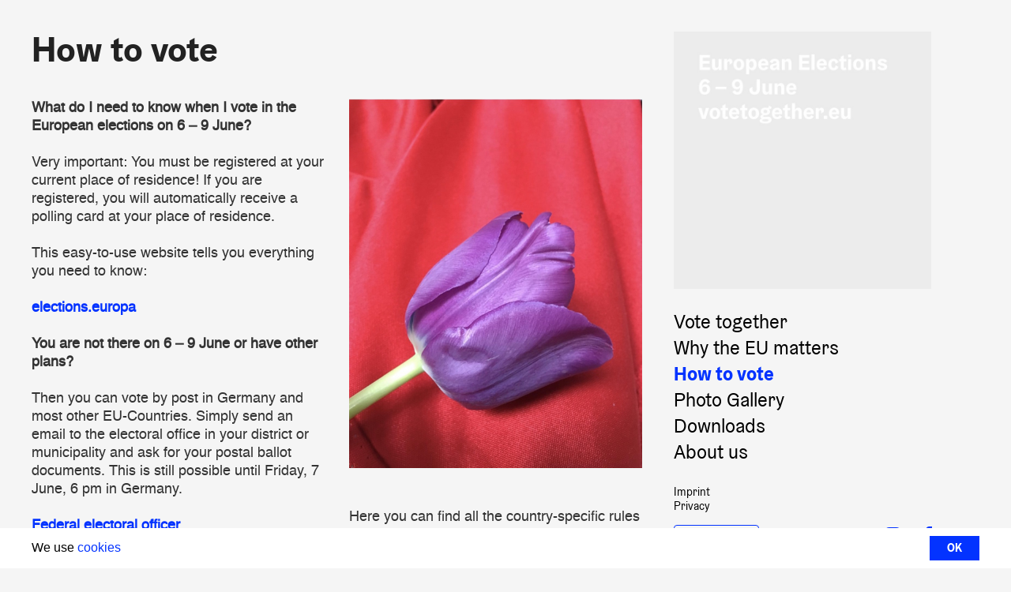

--- FILE ---
content_type: text/html; charset=UTF-8
request_url: https://votetogether.eu/en/article/
body_size: 5576
content:
<!doctype html>
<html lang="en">
<head>
<meta charset="utf-8">
<meta name="page-topic" content="music" />
<meta name="audience" content="all" />
<meta name="distribution" content="global" />
<meta name="page-type" content="Official Homepage" />
<meta name="copyright" content="Between Bridges" />
<meta name="publisher" content="Between Bridges" />
<meta name="robots" content="NOODP">
<meta name="googlebot" content="NOODP">
<meta name="author" content="Vote together" />
<meta name="rating" content="General" />
<meta name="viewport" id="viewport_id" content="user-scalable=no, width=device-width, initial-scale=0.75, maximum-scale=1">
<title>Vote together | Article</title>
<meta name="description" content="Vote together is a project encouraging voters to participate in and spread awareness of the European elections in 2019.">
<meta name="google-site-verification" content="zX6RIcqt4gS6e8KYPKuRHW6mBB2jhtsat1jo6miCgO4" />

<link href="https://votetogether.eu/1/images/content/page_preview.jpg?v=1" rel="image_src" />
<link rel="shortcut icon" href="https://votetogether.eu/1/images/layout/favicon-16x16.png" />
<link rel="icon" type="image/png" sizes="16x16" href="https://votetogether.eu/1/images/layout/favicon-16x16.png" />
<link rel="icon" type="image/png" sizes="32x32" href="https://votetogether.eu/1/images/layout/favicon-32x32.png" />
<link rel="icon" type="image/png" sizes="96x96" href="https://votetogether.eu/1/images/layout/favicon-96x96.png" />
<link rel="icon" type="image/png" sizes="192x192" href="https://votetogether.eu/1/images/layout/android-icon-192x192.png" />
<link rel="apple-touch-icon" sizes="57x57" href="https://votetogether.eu/1/images/layout/apple-touch-icon-57.png" />
<link rel="apple-touch-icon" sizes="72x72" href="https://votetogether.eu/1/images/layout/apple-touch-icon-72.png" />
<link rel="apple-touch-icon" sizes="76x76" href="https://votetogether.eu/1/images/layout/apple-touch-icon-76.png" />
<link rel="apple-touch-icon" sizes="114x114" href="https://votetogether.eu/1/images/layout/apple-touch-icon-114.png" />
<link rel="apple-touch-icon" sizes="120x120" href="https://votetogether.eu/1/images/layout/apple-touch-icon-120.png" />
<link rel="apple-touch-icon" sizes="144x144" href="https://votetogether.eu/1/images/layout/apple-touch-icon-144.png" />
<link rel="apple-touch-icon" sizes="152x152" href="https://votetogether.eu/1/images/layout/apple-touch-icon-152.png" />
<link rel="apple-touch-icon" sizes="180x180" href="https://votetogether.eu/1/images/layout/apple-touch-icon-180.png" />
<link href="/1/css/style.css?v=4803246" rel="stylesheet" type="text/css" />
<link href="/1/css/scalp.min.css" rel="stylesheet" type="text/css" />

<meta property="fb:admins" content="1633072634" />
<meta property="og:locale" content="en_US" />
<meta property="og:site_name" content="Vote together" />
<meta property="og:type" content="website" />
<meta property="og:url" content="https://votetogether.eu/en/?v=1" />
<meta property="og:title" content="Vote together | Article" />
<meta property="og:description" content="Vote together is a project encouraging voters to participate in and spread awareness of the European elections in 2019." />
<meta property="og:image" content="https://votetogether.eu/1/images/content/page_preview.jpg?v=1" />
<meta property="og:image:width" content="1200" />
<meta property="og:image:height" content="630" />
   
<meta name="twitter:card" content="photo" />
<meta name="twitter:site" content="@" />
<meta name="twitter:title" content="Vote together | Article" />
<meta name="twitter:image" content="https://votetogether.eu/1/images/content/page_preview.jpg?v=1" />
<meta name="twitter:url" content="https://votetogether.eu/en/?v=1" />

<script>/* js-loader */</script>

</head>
<body id="body_id" class="body_section body_article body_overview desktop">
<!-- start gtm -->
<script async src="https://www.googletagmanager.com/gtag/js?id=UA-138340628-1"></script>
<script>
	window.dataLayer = window.dataLayer || [];
	function gtag(){dataLayer.push(arguments);}
	gtag('js', new Date());
	gtag('config', 'UA-138340628-1');
</script>
<!-- end gtm -->
<div id="msg" class="feedback msg clearfix" style="display:none;">
<div class="content"></div>
<a class="close" href="#" onclick="closeMsg();return false;"><span class="icon icon-cancel"></span></a>
</div>
<div id="top" class="top"></div>

<!-- start header_norm -->
<div class="header_norm transition_all">

    <div class="menu">
        <a class="btn" title="Menu" href="#" onclick="toggleMenu();return false;"><span class="nav-icon"><span></span><span></span><span></span></span></a>
    </div>

    <div class="lang">
		<a class="btn" title="Select" href="#" onclick="toggleLang();return false;"><span>en</span></a>
    </div>
	
    <div class="logo clearfix">
		<a class="" title="Vote together" href="/en/" target="_top"><img class="svg" src="/1/images/icons/logo.svg" width="210" height="30" alt="Vote together" /></a>
    </div>
         
    <div class="social transition_all clearfix">
    <ul>
        				
		<li data-animation="fadeIn" data-animation-delay="100"><a data-umg-target="InstagramClickout" data-umg-type="Social" title="Vote together @ Instagram" href="https://www.instagram.com/votetogether.eu/" target="_blank"><span class="icon icon-instagram"></span></a></li>		<li data-animation="fadeIn" data-animation-delay="200"><a data-umg-target="FacebookClickout" data-umg-type="Social" title="Vote together @ Facebook" href="https://www.facebook.com/votetogether2019/" target="_blank"><span class="icon icon-facebook"></span></a></li>        <li data-animation="fadeIn" data-animation-delay="300"><a data-umg-target="TwitterClickout" data-umg-type="Social" title="Vote together @ Twitter" href="https://twitter.com/Votetogether_eu" target="_blank"><span class="icon icon-twitter"></span></a></li>             
      			
		   
							
	</ul>
</div>
    
</div>
<div id="header_bottom"></div>
<!-- end header_norm -->

<!-- start lang_overlay -->
<div id="lang_overlay" class="bg2 lang_overlay transition_all">
    <div class="lang_holder lang_list">
		<div class="table lang_table"><div class="row"><div class="cell">
			<div class="nav nav1">
				<ul class="">
					<li class="on"><a href="/en/">en</a></li>
<li class="off"><a href="/de/">de</a></li>
				</ul>
			</div>
		</div></div></div> 
    </div>
</div>
<!-- end lang_overlay -->

<!-- start nav_overlay -->
<div id="nav_overlay" class="bg2 nav_overlay transition_all">
    <div class="nav_holder nav_list">
		<div class="table nav_table"><div class="row"><div class="cell">

			<div class="nav nav1">
				<ul class="">
					<li class="off"><a class="" href="/en/blog/">Vote together</a></li>
<li class="off"><a class="" href="/en/reason/">Why the EU matters</a></li>
<li class="on"><a class="" href="/en/article/">How to vote</a></li>
<li class="off"><a class="" href="/en/shirts/">Photo Gallery</a></li>
<li class="off"><a class="" href="/en/downloads/">Downloads</a></li>
<li class="off"><a class="" href="/en/about/">About us</a></li>
	
				</ul>
			</div>

			<div class="nav nav2">
				<ul class="">
					<li class="off"><a class="" href="/en/imprint/">Imprint</a></li>
<li class="off"><a class="" href="/en/privacy/">Privacy</a></li>
		
				</ul>
			</div>

			<div class="nav_social">
				<div class="social transition_all clearfix">
    <ul>
        				
		<li data-animation="fadeIn" data-animation-delay="100"><a data-umg-target="InstagramClickout" data-umg-type="Social" title="Vote together @ Instagram" href="https://www.instagram.com/votetogether.eu/" target="_blank"><span class="icon icon-instagram"></span></a></li>		<li data-animation="fadeIn" data-animation-delay="200"><a data-umg-target="FacebookClickout" data-umg-type="Social" title="Vote together @ Facebook" href="https://www.facebook.com/votetogether2019/" target="_blank"><span class="icon icon-facebook"></span></a></li>        <li data-animation="fadeIn" data-animation-delay="300"><a data-umg-target="TwitterClickout" data-umg-type="Social" title="Vote together @ Twitter" href="https://twitter.com/Votetogether_eu" target="_blank"><span class="icon icon-twitter"></span></a></li>             
      			
		   
							
	</ul>
</div>
			</div>

		</div></div></div>   
    </div>
</div>
<!-- end nav_overlay -->

<div class="wrapper clearfix">

<article class="article clearfix">
<!-- start cat2_content -->
<section class="section bg4 section_cat2 clearfix">
    <div class="section_wrapper clearfix">
        <div class="section_content clearfix">
			
			<div class="title clearfix">
				<h1 class="typeit"><a href="/en/article/" title="How to vote">How to vote</a></h1>
			</div>
			
			<div class="main_content clearfix">
			<div class="grid grid-infinite clearfix">
<div class="grid-sizer grid-item grid-item-infinite grid-item--width3"></div>
<div class="grid-item grid-item-infinite grid-item--width3 item item7">
<div class='item_top clearfix'>
<div class='small date'><a href="https://votetogether.eu/en/article/what-do-i-need-to-know-when-i-vote-i---7-.html" class='icon-clock'> 25 Apr 2019</a></div>
</div>
<div class='texts'>
<p class='description'><strong>What do I need to know when I vote in the European elections on 6 – 9 June?&nbsp;</strong><br />
<br />
Very important: You must be registered at your current place of residence! If you are registered, you will automatically receive a polling card at your place of residence.<br />
<br />
This easy-to-use website tells you everything you need to know:<br />
<br />
<a href="https://elections.europa.eu">elections.europa</a><br />
<br />
<strong>You are not there on 6 – 9 June or have other plans?&nbsp;</strong><br />
<br />
Then you can vote by post in Germany and most other EU-Countries. Simply send an email to the electoral office in your district or municipality and ask for your postal ballot documents. This is still possible until Friday, 7 June, 6 pm in Germany.<br />
<br />
<a href="https://www.bundeswahlleiterin.de/en/europawahlen/2024/informationen-waehler/briefwahl.html">Federal electoral officer</a><br />
<br />
This campaign by <em>Avaaz</em> also gives you everything you need to vote by post in Germany:<br />
<br />
<a href="https://frei-machen.info">freimachen.info</a><br />
<br />
Tell your friends about the election too! Maybe you can all go out and vote together?</p>
</div>
<div class='item_bottom clearfix'>
<div class="share_tools" data-url="https%3A%2F%2Fvotetogether.eu%2Fen%2Farticle%2Fwhat-do-i-need-to-know-when-i-vote-i---7-.html" data-title="Vote+together+%7C+What+do+I+need+to+know+when+I+vote+in+the+European+elections+on+6+%26ndash%3B+9+...">
<a class="share_facebook" href="#" onclick="doShare(event,'facebook');return false;" title="Share on facebook"><span class='icon icon-facebook'></span></a>
<a class="share_whatsapp" href="#" onclick="doShare(event,'whatsapp');" title="Share with whatsapp"><span class='icon icon-whatsapp'></span></a>
<a class="share_twitter" href="#" onclick="doShare(event,'twitter');return false;" title="Tweet"><span class='icon icon-twitter'></span></a>
<a class="copy-button" data-clipboard-action="copy" data-clipboard-text="https://votetogether.eu/en/article/what-do-i-need-to-know-when-i-vote-i---7-.html" href="#" onclick="return false;" title="Copy link"><span class="icon icon-link"></span></a>
</div>
</div>
</div>
<div class="grid-item grid-item-infinite grid-item--width3 item item1">
<div class='item_top clearfix'>
<div class='small date'><a href="https://votetogether.eu/en/article/---1-.html" class='icon-clock'> 12 Apr 2019</a></div>
</div>
<div class="visuals">
<div class="imageborder_holder " style="" data-ratio="0.79428571428571"><a href="/1/media/image/_20190412164126_66_1500.jpg" class="fancybox" data-fancybox="zoom__20190412164126_66" data-caption="" title=""><img sizes="(max-width: 960px) calc(100vw - 40px), 640px" width="556" height="700" srcset="/1/media/image/_20190412164126_66_300.jpg 300w, /1/media/image/_20190412164126_66_500.jpg 500w, /1/media/image/_20190412164126_66_700.jpg 700w, /1/media/image/_20190412164126_66_1500.jpg 1500w" src="/1/media/image/_20190412164126_66_500.jpg" class="imageborder" alt="" border="0" /><span class='icon icon-search'></span></a>
</div>
</div>
<div class='item_bottom clearfix'>
<div class="share_tools" data-url="https%3A%2F%2Fvotetogether.eu%2Fen%2Farticle%2F---1-.html" data-title="Vote+together+%7C+">
<a class="share_facebook" href="#" onclick="doShare(event,'facebook');return false;" title="Share on facebook"><span class='icon icon-facebook'></span></a>
<a class="share_whatsapp" href="#" onclick="doShare(event,'whatsapp');" title="Share with whatsapp"><span class='icon icon-whatsapp'></span></a>
<a class="share_twitter" href="#" onclick="doShare(event,'twitter');return false;" title="Tweet"><span class='icon icon-twitter'></span></a>
<a class="copy-button" data-clipboard-action="copy" data-clipboard-text="https://votetogether.eu/en/article/---1-.html" href="#" onclick="return false;" title="Copy link"><span class="icon icon-link"></span></a>
</div>
</div>
</div>
<div class="grid-item grid-item-infinite grid-item--width3 item item3">
<div class='item_top clearfix'>
<div class='small date'><a href="https://votetogether.eu/en/article/here-you-can-find-all-the-country-sp---3-.html" class='icon-clock'> 11 Apr 2019</a></div>
</div>
<div class='texts'>
<p class='description'>Here you can find all the country-specific rules for the 2024 European Parliament elections:</p>
</div>
<div class='more_link'><a class='target-external icon icon-right-1' href='https://www.europarl.europa.eu/RegData/etudes/ATAG/2023/754620/EPRS_ATA(2023)754620_EN.pdf' target='_blank'>Infographic</a></div>
<div class='item_bottom clearfix'>
<div class="share_tools" data-url="https%3A%2F%2Fvotetogether.eu%2Fen%2Farticle%2Fhere-you-can-find-all-the-country-sp---3-.html" data-title="Vote+together+%7C+Here+you+can+find+all+the+country-specific+rules+for+the+2024+European+...">
<a class="share_facebook" href="#" onclick="doShare(event,'facebook');return false;" title="Share on facebook"><span class='icon icon-facebook'></span></a>
<a class="share_whatsapp" href="#" onclick="doShare(event,'whatsapp');" title="Share with whatsapp"><span class='icon icon-whatsapp'></span></a>
<a class="share_twitter" href="#" onclick="doShare(event,'twitter');return false;" title="Tweet"><span class='icon icon-twitter'></span></a>
<a class="copy-button" data-clipboard-action="copy" data-clipboard-text="https://votetogether.eu/en/article/here-you-can-find-all-the-country-sp---3-.html" href="#" onclick="return false;" title="Copy link"><span class="icon icon-link"></span></a>
</div>
</div>
</div>
<div class="grid-item grid-item-infinite grid-item--width3 item item44">
<div class='item_top clearfix'>
<div class='small date'><a href="https://votetogether.eu/en/article/more-apps---44-.html" class='icon-clock'> 09 Apr 2019</a></div>
</div>
<h2><a class="item_link" href="https://votetogether.eu/en/article/more-apps---44-.html" onclick="">More Apps</a></h2>
<div class='texts'>
<p class='description'>Want to know which party best represents your ideas about the future of the EU? Find out here:<br />
<br />
<a href="https://www.euromat.info/en/">EUROMAT</a><br />
<br />
This app helps you make your decision in the European elections. Answer questions on current issues with a swipe and VoteSwiper will tell you which parties best match your positions:<br />
<br />
<a href="https://www.voteswiper.org">VoteSwiper</a></p>
</div>
<div class='item_bottom clearfix'>
<div class="share_tools" data-url="https%3A%2F%2Fvotetogether.eu%2Fen%2Farticle%2Fmore-apps---44-.html" data-title="Vote+together+%7C+More+Apps">
<a class="share_facebook" href="#" onclick="doShare(event,'facebook');return false;" title="Share on facebook"><span class='icon icon-facebook'></span></a>
<a class="share_whatsapp" href="#" onclick="doShare(event,'whatsapp');" title="Share with whatsapp"><span class='icon icon-whatsapp'></span></a>
<a class="share_twitter" href="#" onclick="doShare(event,'twitter');return false;" title="Tweet"><span class='icon icon-twitter'></span></a>
<a class="copy-button" data-clipboard-action="copy" data-clipboard-text="https://votetogether.eu/en/article/more-apps---44-.html" href="#" onclick="return false;" title="Copy link"><span class="icon icon-link"></span></a>
</div>
</div>
</div>
<div class="grid-item grid-item-infinite grid-item--width3 item item47">
<div class='item_top clearfix'>
<div class='small date'><a href="https://votetogether.eu/en/article/eu-for-you---47-.html" class='icon-clock'> 06 Apr 2019</a></div>
</div>
<h2><a class="item_link" href="https://votetogether.eu/en/article/eu-for-you---47-.html" onclick="">EU for you</a></h2>
<div class="visuals">
<div class="imageborder_holder " style="" data-ratio="1"><a href="/1/media/image/_20190523153002_517_1500.jpg" class="fancybox" data-fancybox="zoom__20190523153002_517" data-caption="EU for you" title="EU for you"><img sizes="(max-width: 960px) calc(100vw - 40px), 640px" width="700" height="700" srcset="/1/media/image/_20190523153002_517_300.jpg 300w, /1/media/image/_20190523153002_517_500.jpg 500w, /1/media/image/_20190523153002_517_700.jpg 700w, /1/media/image/_20190523153002_517_1500.jpg 1500w" src="/1/media/image/_20190523153002_517_500.jpg" class="imageborder" alt="EU for you" border="0" /><span class='icon icon-search'></span></a>
</div>
</div>
<div class='texts'>
<p class='description'>Want to know what the EU is actually doing for you? Find out here:</p>
</div>
<div class='more_link'><a class='target-external icon icon-right-1' href='https://eu-for-you.com' target='_blank'>EU FOR YOU</a></div>
<div class='item_bottom clearfix'>
<div class="share_tools" data-url="https%3A%2F%2Fvotetogether.eu%2Fen%2Farticle%2Feu-for-you---47-.html" data-title="Vote+together+%7C+EU+for+you">
<a class="share_facebook" href="#" onclick="doShare(event,'facebook');return false;" title="Share on facebook"><span class='icon icon-facebook'></span></a>
<a class="share_whatsapp" href="#" onclick="doShare(event,'whatsapp');" title="Share with whatsapp"><span class='icon icon-whatsapp'></span></a>
<a class="share_twitter" href="#" onclick="doShare(event,'twitter');return false;" title="Tweet"><span class='icon icon-twitter'></span></a>
<a class="copy-button" data-clipboard-action="copy" data-clipboard-text="https://votetogether.eu/en/article/eu-for-you---47-.html" href="#" onclick="return false;" title="Copy link"><span class="icon icon-link"></span></a>
</div>
</div>
</div>
</div>
			</div>
			
        </div>
    </div>
</section>
<!-- end cat2_content -->

</article>
<!-- start navigation -->
<nav id="navigation" class="navigation">
	
	<div id="visual_holder" class="visual_holder">
		<div class="visual clearfix">
<div class="imageborder_holder"><a href="/1/media/image/_20240515114204_937_1500.jpg" class="imageborder" data-fancybox="zoom__20240515114204_937" data-caption="" title="" onclick="return false;"><img src="/1/media/image/_20240515114204_937_100.jpg" class="lazyload" data-src="/1/media/image/_20240515114204_937_700.jpg" width="100%" alt="" border="0" /><span class='icon icon-search'></span></a>
</div>
</div>
	
	</div>
	
    <div class="nav_holder nav_list">

		<div class="nav nav1">
			<ul class="">
				<li class="off"><a class="" href="/en/blog/">Vote together</a></li>
<li class="off"><a class="" href="/en/reason/">Why the EU matters</a></li>
<li class="on"><a class="" href="/en/article/">How to vote</a></li>
<li class="off"><a class="" href="/en/shirts/">Photo Gallery</a></li>
<li class="off"><a class="" href="/en/downloads/">Downloads</a></li>
<li class="off"><a class="" href="/en/about/">About us</a></li>
	
			</ul>
		</div>

		<div class="nav nav2">
			<ul class="">
				<li class="off"><a class="" href="/en/imprint/">Imprint</a></li>
<li class="off"><a class="" href="/en/privacy/">Privacy</a></li>
		
			</ul>
		</div>

		<div class="nav_bottom">
			
			<div class="nav nav3">
				<a class="btn" title="Select" href="#" onclick="toggleLang();return false;"> Language: <span>en</span></a>
			</div>

			<div class="nav_social">
				<div class="social transition_all clearfix">
    <ul>
        				
		<li data-animation="fadeIn" data-animation-delay="100"><a data-umg-target="InstagramClickout" data-umg-type="Social" title="Vote together @ Instagram" href="https://www.instagram.com/votetogether.eu/" target="_blank"><span class="icon icon-instagram"></span></a></li>		<li data-animation="fadeIn" data-animation-delay="200"><a data-umg-target="FacebookClickout" data-umg-type="Social" title="Vote together @ Facebook" href="https://www.facebook.com/votetogether2019/" target="_blank"><span class="icon icon-facebook"></span></a></li>        <li data-animation="fadeIn" data-animation-delay="300"><a data-umg-target="TwitterClickout" data-umg-type="Social" title="Vote together @ Twitter" href="https://twitter.com/Votetogether_eu" target="_blank"><span class="icon icon-twitter"></span></a></li>             
      			
		   
							
	</ul>
</div>
			</div>
			
		</div>
		
    </div>
</nav>
<!-- end navigation -->

</div>
<!-- start email -->
<div id="email" class="modal transition_all email">
    
	<div class="table modal_table"><div class="row"><div class="cell">
	<div class="modal_content">
		
		<h3>iOS - Send file</h3>
<div class="text clearfix">Unfortunately it is not possible on iPhone or iPad to secure videos or audio files directly from a website.<br />
<br />
Please send yourself the file via email and then save the file in your documents from your e-mail app (eg. "Mail" or "Gmail").<br />
<br />
Do not worry, we do not save your e-mail.</div>

		<!-- start email_form -->
		<div class="form email_form">

			<form id="email_sender_form" name="email_sender_form" method="post" onsubmit="return false;" action="" enctype="multipart/form-data" class="clearfix">

				<label for="email_id" data-text="E-mail">E-mail</label>
				<input type="email" class="text" name="email" id="email_email_id" required value="">
				
				<input type="hidden" name="filename" id="email_filename_id" value="" />
				
				<div id="email_btn_send_holder">
					<a id="email_btn_send" class="button button_full" href="#" onclick="sendEmail();return false;" data-text="Send">Send</a>
				</div>

			</form>

		</div>
		<!-- end email_form -->   

		<!-- start feedback_form -->
		<div class="form feedback_form">
			<div id="email_feedback_id" class="feedback">
				<a class="close" href="#" onclick="closeFeedback('email_feedback_id');return false;"><span class="icon icon-cancel"></span></a>
				<div class="content"><span class='icon icon-spin5 animate-spin'></span>Please wait...</div>
			</div>
		</div>
		<!-- end feedback_form -->
		
	</div>
	</div></div></div>
	
	<a class="close" href="/" onclick="toggleEmail(); return false;"><span class="icon icon-cancel-circled"></span></a>

</div>
<!-- end email -->
<script src="https://ajax.googleapis.com/ajax/libs/jquery/3.3.1/jquery.min.js"></script>
<script src="/1/js/jquery.scalp.js?v=4803246"></script>
<script src="/1/js/functions.js?v=4803246"></script>
<script>
	var base = "1";
	var base_url = "https://votetogether.eu";
	var artist = "Vote together";
	var device = "";
	var country = "";
	var lang = "en";
	var section = "article";
	var ga = "UA-138340628-1";
	var l = { social_shop_url: "https%3A%2F%2Fshirts.votetogether.eu", general_more: "more", general_video: "Videos+to+repost", general_home: "Home", general_bio: "Bio", general_shop: "Photo+Gallery", social_facebook_url: "https%3A%2F%2Fwww.facebook.com%2Fvotetogether2019%2F", social_twitter_url: "https%3A%2F%2Ftwitter.com%2FVotetogether_eu", general_all: "all", page_description: "Vote+together+is+a+project+encouraging+voters+to+participate+in+and+spread+awareness+of+the+European+elections+in+2019.", page_title: "votetogether.eu", social_instagram_url: "https%3A%2F%2Fwww.instagram.com%2Fvotetogether.eu%2F", social_facebook_locale: "en_US", general_share: "Share", social_google_analytics: "UA-138340628-1", general_showmore: "show+more", general_showless: "show+less", general_readmore: "more", general_loadmore: "Load+more", general_close: "Close", general_blog: "Vote+together", general_download: "Download", general_poster: "Self-print+poster", general_reason: "Why+the+EU+matters", general_article: "How+to+vote", general_partner: "Partner", general_about: "About+us", general_contact: "Contact", general_imprint: "Imprint", general_privacy: "Privacy", alert_empty: "is+empty+or+too+short", alert_invalid: "is+invalid", general_email: "E-mail", general_error: "Error", general_ios_email_sent: "Ok%2C+the+e-mail+has+been+sent%21", general_ios_email_text: "Unfortunately+it+is+not+possible+on+iPhone+or+iPad+to+secure+videos+or+audio+files+directly+from+a+website.%3Cbr+%2F%3E%0D%0A%3Cbr+%2F%3E%0D%0APlease+send+yourself+the+file+via+email+and+then+save+the+file+in+your+documents+from+your+e-mail+app+%28eg.+%22Mail%22+or+%22Gmail%22%29.%3Cbr+%2F%3E%0D%0A%3Cbr+%2F%3E%0D%0ADo+not+worry%2C+we+do+not+save+your+e-mail.", general_ios_email_title: "iOS+-+Send+file", general_send: "Send", general_wait: "Please+wait", general_day: "day", general_days: "days", general_downloads: "Downloads", general_pics: "Social+media+pics", general_until: "until" };
</script>
<div id="log" style="display:none;">	<div class="ctrl"><a href="#" onclick="doCtrl();return false;"><span class="icon-tools"></span></a></div>
</div>
</body>
</html>

--- FILE ---
content_type: text/css
request_url: https://votetogether.eu/1/css/style.css?v=4803246
body_size: 8697
content:
/* votetogether.eu | 1 | style.css */

@font-face { font-family:'webfont1'; src:url('../fonts/webfont1.eot'); src:url('../fonts/webfont1.eot?#iefix') format('embedded-opentype'), url('../fonts/webfont1.woff2') format('woff2'), url('../fonts/webfont1.woff') format('woff'), url('../fonts/webfont1.ttf') format('truetype'), url('../fonts/webfont1.svg#webfont1') format('svg'); font-weight:normal; font-style:normal; text-rendering: optimizeLegibility; }
@font-face { font-family:'webfont2'; src: url('../fonts/Graebenbach-Regular.eot'); src: url('../fonts/Graebenbach-Regular.eot?#iefix') format('embedded-opentype'), url('../fonts/Graebenbach-Regular.woff') format('woff'), url('../fonts/Graebenbach-Regular.ttf') format('truetype'), url('../fonts/Graebenbach-Regular.svg#Graebenbach-Regular') format('svg'); font-style: normal; font-weight: normal; text-rendering: optimizeLegibility; }
@font-face { font-family:'webfont3'; src: url('../fonts/Graebenbach-Bold.eot'); src: url('../fonts/Graebenbach-Bold.eot?#iefix') format('embedded-opentype'), url('../fonts/Graebenbach-Bold.woff') format('woff'), url('../fonts/Graebenbach-Bold.ttf') format('truetype'), url('../fonts/Graebenbach-Bold.svg#Graebenbach-Bold') format('svg'); font-style: normal; font-weight: normal; text-rendering: optimizeLegibility; }
@font-face { font-family:'webfont4'; src:url('../fonts/webfont4.eot'); src:url('../fonts/webfont4.eot?#iefix') format('embedded-opentype'), url('../fonts/webfont4.woff2') format('woff2'), url('../fonts/webfont4.woff') format('woff'), url('../fonts/webfont4.ttf') format('truetype'), url('../fonts/webfont4.svg#webfont4') format('svg'); font-weight:normal; font-style:normal; text-rendering: optimizeLegibility; }


/* reset etc. */
html, body { height:100%; }
html, body, div, span, applet, object, iframe, h1, h2, h3, h4, h5, h6, p, blockquote, pre, a, abbr, acronym, address, big, cite, code, del, dfn, em, img, ins, kbd, q, s, samp, small, strike, strong, sub, sup, tt, var, b, u, i, center, dl, dt, dd, ol, ul, li, fieldset, form, label, legend, table, caption, tbody, tfoot, thead, tr, th, td, article, aside, canvas, details, embed, figure, figcaption, footer, header, hgroup, menu, nav, output, ruby, section, summary, time, mark, audio, video { color:inherit; margin:0; padding:0; border:0; font-size:100%; font:inherit; vertical-align:baseline; }
article, aside, details, figcaption, figure, footer, header, hgroup, menu, nav, section { display:block; }
body, body div { line-height:1.3em; }
body, td { -webkit-font-smoothing:antialiased; -moz-osx-font-smoothing:grayscale; }
ol, ul, li { margin:0; padding:0; list-style:none; list-style-type:none; }
blockquote, q { quotes:none; }
blockquote:before, blockquote:after, q:before, q:after { content:''; content:none; }
table { border-collapse:collapse; border-spacing:0; }
html { -webkit-text-size-adjust:100%; }
h1 img, h2 img, h3 img, h4 img, h5 img, h6 img { margin:0; }


/* preloader */
#preloader { position:fixed; top:0; left:0; right:0; bottom:0; background:#000; z-index:10001; }
#loading-animation { width:130px; height:130px; position:absolute; left:50%; top:50%; margin:-65px 0 0 -65px; cursor:pointer; }
#loading-animation .logo { position:absolute; }
#loading-animation .logo1 { left:0px; top:0px; z-index:2; -webkit-animation:floater1 2s ease-in-out infinite; animation:floater1 2s ease-in-out infinite; }
#loading-animation .logo2 { left:19px; top:0px; z-index:3; -webkit-animation:floater2 2s ease-in-out infinite; animation:floater2 2s ease-in-out infinite; }
@-webkit-keyframes floater1 { 0% { left:0px; } 50% { left:19px; } 100% { left:0px; } }
@keyframes floater1 { 0% { left:0px; } 50% { left:19px; } 100% { left:0px; } }
@-webkit-keyframes floater2 { 0% { left:19px; } 50% { left:0px; } 100% { left:19px; } }
@keyframes floater2 { 0% { left:19px; } 50% { left:0px; } 100% { left:19px; } }


/* basics */
body { color:#333; background:#f5f5f5; font-family:"webfont1", "Helvetica Neue", Helvetica, Arial, sans-serif; font-size:18px; text-align:center; -ms-word-wrap:break-word; word-wrap:break-word; }
td, th, p, li, .text { font-family:"webfont1", "Helvetica Neue", Helvetica, Arial, sans-serif; font-size:18px; text-align:left; }
b, strong { font-weight:bold; }

h1, h2, h3, h4, h5, h6 { font-family:"webfont2", "Helvetica Neue", Helvetica, Arial, sans-serif; line-height:1em; letter-spacing:0px; color:#000; font-weight:normal; margin:0px; padding:0px; }
h1, h2, h4 { font-family:"webfont3", "Helvetica Neue", Helvetica, Arial, sans-serif; }
h1, h2, h3, h4, h5, h6 { -ms-hyphens:auto; -moz-hyphens:auto; -webkit-hyphens:auto; hyphens:auto; }
h1 { font-size:45px; color:#222; margin:0 0 10px 0;  }
h2 { font-size:30px; margin:5px 0 10px 0; }
h3 { font-size:36px; text-transform:uppercase; word-wrap:break-word; }
h4 { font-size:32px; }
h5 { font-size:28px; line-height:1.1em; margin:0 0 10px 0; text-transform:none; }
h6 { font-size:24px; margin:0 0 5px 0; }
td img, img { display:block; }

a:link, a:visited { color:#0333ff; text-decoration:none; -moz-outline-style:none; outline:none; }
a:hover, a:active { color:#000; text-decoration:none; -moz-outline-style:none; outline:none; }
.text a, .texts a { font-weight:bold; }
h3 a:link, h3 a:visited { color:#000; }
h3 a:hover, h3 a:active { color:#0333ff; }

/* msg */
#msg { position:fixed; display:block; top:0; left:0; right:0; padding:30px; z-index:10002; }
#msg a.close { display:block; }


/* header_norm */
.header_norm { display:none; position:fixed; left:0px; top:0px; width:100%; text-align:center; overflow:hidden; z-index:7000; background:none; }
.header_norm a:link, .header_norm a:visited { color:#0333ff; }
.header_norm a:hover, .header_norm a:active { color:#fff; }

.header_norm .menu { position:absolute;text-align:center;width:42px;height:40px;left:15px;top:50%;margin:-20px 0 0 0; }
.header_norm .menu a.btn { display:block; padding:10px 5px; }
.header_norm .menu a.btn .nav-icon { position:relative; width:32px; height:20px; display:block; }
.header_norm .menu a.btn .nav-icon span { position:absolute; width:32px; height:4px; display:block; background:#0333ff; -webkit-transition:all .3s cubic-bezier(.35,0,.25,1); transition:all .3s cubic-bezier(.35,0,.25,1);}
.header_norm .menu a.btn:hover .nav-icon span, .header_norm .menu a.btn:active .nav-icon span { background:#000; }
.header_norm .menu a.btn .nav-icon span:nth-child(1) { top:0px; }
.header_norm .menu a.btn .nav-icon span:nth-child(2) { top:8px; }
.header_norm .menu a.btn .nav-icon span:nth-child(3) { bottom:0px; }

.header_norm .lang { position:absolute; text-align:center; width:40px; height:40px; left:62px; top:10px; }
.header_norm .lang a.btn {display:block;text-align:center;font-family:'webfont3', Helvetica, Arial, sans-serif;font-size:24px;width:40px;height:40px;line-height:38px;}

.header_norm .logo { pointer-events:none; position:relative; width:210px; height:32px; margin:0 auto; padding:16px 0 12px 0; filter:alpha(opacity=0); -moz-opacity:0; opacity:0; }
.header_norm .logo a, .header_norm .logo a .svg { width:210px; height:32px; display:block; margin:0px auto; -webkit-transition:all 0.3s ease-in-out; -moz-transition:all 0.3s ease-in-out; -o-transition:all 0.3s ease-in-out; transition:all 0.3s ease-in-out; }
.header_norm .logo a:link .fill, .header_norm .logo a:visited .fill { fill:#000; stroke:#333; }
.header_norm .logo a:hover .fill, .header_norm .logo a:active .fill { fill:#0333ff; stroke:#0333ff; }

.header_norm .social {position:absolute;right:10px; top:9px;}
.header_norm .social ul { text-align:center; font-size:0; }
.header_norm .social ul li { float:none; display:inline-block; margin:0; }
.header_norm .social ul li a { text-align:center; font-size:28px; line-height:45px; width:45px; height:45px; display:block; }

body.compact .header_norm, body.menu_on .header_norm { background:#fff; }
body.compact .header_norm .logo, body.menu_on .header_norm .logo { pointer-events:all; filter:alpha(opacity=100); -moz-opacity:1; opacity:1; }
body.compact .header_norm a:link, .body_section .header_norm a:link, body.compact .header_norm a:visited, .body_section .header_norm a:visited { color:#0333ff; }
body.compact .header_norm a:hover, .body_section .header_norm a:hover, body.compact .header_norm a:active, .body_section .header_norm a:active  { color:#000; }

body.menu_on .header_norm { background:#f5f5f5; }
body.menu_on .header_norm a:link, body.menu_on .header_norm a:visited { color:#0333ff; }
body.menu_on .header_norm a:hover, body.menu_on .header_norm a:active  { color:#000; }
body.menu_on .header_norm .logo a:link .fill, body.menu_on .header_norm .logo a:visited .fill { fill:#000; }
body.menu_on .header_norm .logo a:hover .fill, body.menu_on .header_norm .logo a:active .fill { fill:#0333ff; }


/* header > nav_overlay */		
body .nav_overlay { opacity:0; display:block; position:fixed; left:0px; top:100%; width:100%; height:100%; overflow:hidden; padding:0px; background:#f5f5f5; z-index:1001; }
body .nav_overlay .nav_holder { display:block; position:absolute; left:0px; top:60px; width:100%; height:90%; height:calc(100% - 60px); overflow:hidden; overflow-y:auto; }
body .nav_overlay .nav_holder .nav_table { position:relative; width:100%; height:100%; min-height:100%; }
body .nav_overlay .nav_holder .nav_table .cell { vertical-align:middle; }

.nav_overlay .nav ul { display:block; position:relative; text-transform:uppercase; font-size:0px; border-top:1px solid #ddd; }
.nav_overlay .nav1 { margin:20px 0 0 0; }
.nav_overlay .nav2 ul { border-top:0px none; }
.nav_overlay .nav ul li { display:block; position:relative; margin:0; border-bottom:1px solid #ddd; text-align:center; }
.nav_overlay .nav ul li:last-child { }
.nav_overlay .nav ul li a { font-family:'webfont2', Helvetica, Arial, sans-serif;text-transform:uppercase;line-height:1.2em;font-size: 23px;letter-spacing:0px;padding: 10px 0 8px 0;display:block;}
.nav_overlay .nav2 ul li a { font-size:16px; padding: 12px 0 10px 0; }
.nav_overlay .nav ul li a:link, .nav_overlay .nav ul li a:visited { color:#0333ff; }
.nav_overlay .nav ul li a:hover, .nav_overlay .nav ul li a:active, .nav_overlay .nav ul li.on a { color:#000; }
.nav_overlay .nav ul li a:hover, .nav_overlay .nav ul li a:active, .nav_overlay .nav ul li.on a { color:#000; }
.nav_overlay .nav ul li.on a { font-family:'webfont3', Impact, Helvetica, Arial, sans-serif; }

.nav_overlay .nav_social .social { display:none; }
.nav_overlay .nav_social .social ul { text-align:center; margin:0 auto; font-size:0; height:94px; overflow:hidden; }
.nav_overlay .nav_social .social li { display:inline-block; margin:10px 0px; border-bottom:0px none; overflow:hidden; }
.nav_overlay .nav_social .social li:last-child { border-right:0px none; }
.nav_overlay .nav_social .social li a { font-size:36px; line-height:74px; text-align:center; padding:0; width:64px; height:70px; display:block; overflow:hidden; }
.nav_overlay .nav_social .social li a:link, .nav_overlay .nav_social .social li a:visited { color:#0333ff; }
.nav_overlay .nav_social .social li a:hover, .nav_overlay .nav_social .social li a:focus { color:#000; }
.nav_overlay .nav_social .social li a [class*=" icon-"]:before, .nav_overlay li.nav_social .social li a [class^=icon-]:before { margin-right:0em; margin-left:0em; }

body.menu_on { overflow:hidden; }
body.menu_on .header_norm { display:block; background:#f5f5f5; }
body.menu_on .header_norm .menu a.btn:link .nav-icon span, body.menu_on .header_norm .menu a.btn:visited .nav-icon span { background:#0333ff; }
body.menu_on .header_norm .menu a.btn:hover .nav-icon span, body.menu_on .header_norm .menu a.btn:active .nav-icon span { background:#000; }
body.menu_on .header_norm .menu a.btn .nav-icon span:nth-child(1) { -webkit-transform: translate(0,8px) rotate(45deg); -ms-transform: translate(0,8px) rotate(45deg); transform: translate(0,8px) rotate(45deg); }
body.menu_on .header_norm .menu a.btn .nav-icon span:nth-child(2) { opacity: 0; -webkit-transform: scaleX(0); -ms-transform: scaleX(0); transform: scaleX(0); -webkit-transform-origin: center center; -ms-transform-origin: center center; transform-origin: center center; }
body.menu_on .header_norm .menu a.btn .nav-icon span:nth-child(3) { -webkit-transform: translate(0,-8px) rotate(-45deg); -ms-transform: translate(0,-8px) rotate(-45deg); transform: translate(0,-8px) rotate(-45deg); }
body.menu_on .nav_overlay { opacity:100; top:0px !important; }


/* header > lang_overlay */
body .lang_overlay { opacity:0; display:block; position:fixed; left:0px; top:100%; width:100%; height:100%; overflow:hidden; padding:0px; background:#f5f5f5; z-index:1002; }
body .lang_overlay .lang_holder { display:block; position:absolute; left:0px; top:60px; width:100%; height:90%; height:calc(100% - 60px); overflow:hidden; overflow-y:auto; }
body .lang_overlay .lang_holder .lang_table { position:relative; width:100%; height:100%; min-height:100%; }
body .lang_overlay .lang_holder .lang_table .cell { vertical-align:middle; }

.lang_overlay .nav1 { margin:20px 0 0 0; }
.lang_overlay ul { display:block; position:relative; text-transform:uppercase; font-size:0px; border-top:1px solid #ddd; }
.lang_overlay ul li { display:block; position:relative; margin:0; border-bottom:1px solid #ddd; text-align:center; }
.lang_overlay ul li:last-child { }
.lang_overlay ul li a { font-family:'webfont2', Helvetica, Arial, sans-serif;text-transform:uppercase;line-height:1.2em;font-size: 23px;letter-spacing:0px;padding: 10px 0 8px 0;display:block;}
.lang_overlay ul li a:link, .lang_overlay ul li a:visited { color:#0333ff; }
.lang_overlay ul li a:hover, .lang_overlay ul li a:active, .lang_overlay ul li.on a { color:#000; }
.lang_overlay ul li a:hover, .lang_overlay ul li a:active, .lang_overlay ul li.on a { color:#000; }
.lang_overlay ul li.on a { font-family:'webfont3', Impact, Helvetica, Arial, sans-serif; }

body.lang_on { overflow:hidden; }
body.lang_on .header_norm { display:block; background:#f5f5f5; }
body.lang_on .header_norm .menu a.btn:link .nav-icon span, body.lang_on .header_norm .menu a.btn:visited .nav-icon span { background:#0333ff; }
body.lang_on .header_norm .menu a.btn:hover .nav-icon span, body.lang_on .header_norm .menu a.btn:active .nav-icon span { background:#000; }
body.lang_on .header_norm a:link, body.lang_on .header_norm a:visited { color:#0333ff; }
body.lang_on .header_norm a:hover, body.lang_on .header_norm a:active  { color:#000; }
body.lang_on .header_norm .logo a:link .fill, body.lang_on .header_norm .logo a:visited .fill { fill:#000; }
body.lang_on .header_norm .logo a:hover .fill, body.lang_on .header_norm .logo a:active .fill { fill:#0333ff; }
body.lang_on .lang_overlay { opacity:100; top:0px !important; }


/* article, section, main_content, aside */
.wrapper { width:100%; max-width:1600px; margin:0 auto; position:relative; background:rgba(0,0,0,0); }
article { float:left; width:60%; width:calc((100% * 2/3) - 80px); text-align:left; position:relative; z-index:100; display:block; margin:0 0 0 40px; padding:0; background:rgba(0,0,0,0); box-sizing:border-box; }
section { width:100%; height:auto; padding:0; position:relative; display:block; overflow:hidden; }
section .section_wrapper { position:relative; display:block; padding:40px 0 60px 0; }
section .section_content { position:relative; margin:0 auto; padding:0; }
section .section_content h3 { position:relative; display:block; margin:0 0 40px 0; padding:0; }
/* section .section_content h3:before, section .section_content h3:after { background:#000; content:""; display:block; height:9px; position:absolute; top:50%; width:400%; } section .section_content h3:before { right:100%; } section .section_content h3:after { left:100%; } section .section_content .h3_container { margin:0 -1000px; position:relative; overflow:hidden; text-align:center; } */
section .section_content h4 { margin:0 0 20px 0; }
section .section_content .subheadline { font-size:14px; line-height:14px; letter-spacing:0px; font-family:"webfont2", "Helvetica Neue", Helvetica, Arial, sans-serif; text-transform:uppercase; text-align:center; margin:-25px auto 40px auto; }
.main_content { float:right; width:45%; width:calc(50% - 20px); position:relative; margin:0; padding:0; background:rgba(0,0,0,0.0); }
.aside, .title { float:left; width:45%; width:calc(50% - 20px); position:relative; margin:0; padding:0; background:rgba(0,0,0,0.0); }
.aside_block { background:rgba(0,0,0,0.0); margin:0 0 30px 0; }
.aside_block .aside_bottom { margin:0 0 40px 0; }
.aside_block .aside_bottom a.section_link { float:left; font-family:'webfont3', Helvetica, Arial, sans-serif; text-transform:uppercase; font-size:0.7em; display:inline-block; margin:0 20px 0 0; padding:3px 12px 3px 10px; }
.aside_block .aside_bottom a.section_link:link, .aside_block .aside_bottom a.section_link:visited { color:#fff; background:#777; }
.aside_block .aside_bottom a.section_link:hover, .aside_block .aside_bottom a.section_link:active { color:#fff; background:#0333ff; }


/* title */
.title { margin:0 0 30px 0; position:relative; }
.title h1.posi { position:relative; color:#fff; opacity:1; }
.title h1.typeit { position:relative; color:#000; }
.title h1.typeit-ready { position:absolute; left:0px; top:0px; }
.title h1 a:link, .title h1 a:visited { color:#222; }
.title h1 a:hover, .title h1 a:active { color:#0333ff; }
.title .subtitle { margin:0 0 10px 0; }

.title .teaser { display:none; position:relative; margin:20px 0 20px 0; }
.title .teaser a { font-family:'webfont3', Helvetica, Arial, sans-serif; display:inline-block; margin:0 20px 0 0; padding:3px 10px; }
.title .teaser a:link, .title .teaser a:visited { color:#fff; background:#fa6400; }
.title .teaser a:hover, .title .teaser a:active { color:#fff; background:#000; }
.title .sticky { position:fixed; left:20px; top:40px; z-index:1000; }


/* nav */
nav { width:30%; width:calc((100% * 1/3) - 40px); position:fixed; text-align:left; right:40px; top:40px; margin:0; z-index:101; background:rgba(0,0,0,0); }
nav li { font-size:24px; font-family:"webfont2", "Helvetica Neue", Helvetica, Arial, sans-serif; }
nav li.off a:link, nav li.off a:visited { color:#000; }
nav li.off a:hover, nav li.off a:active { color:#0333ff; }
nav li.on { font-family:"webfont3", "Helvetica Neue", Helvetica, Arial, sans-serif; }
nav li.on a:link, nav.on li a:visited { color:#0333ff; }
nav li.on a:hover, nav.on li a:active { color:#0333ff; }
nav .nav1 li { margin:0 0 10px 0; }
nav .nav2 { margin:30px 0 0 0; }
nav .nav2 li { font-size:14px; line-height:18px; }
nav .nav_bottom { position:relative; }
nav .nav3 { margin:15px 0 0 0; font-family:"webfont2", "Helvetica Neue", Helvetica, Arial, sans-serif; position:relative; }
nav .nav3 a { font-size:16px; padding:1px 5px 1px 5px; border:1px solid; -moz-border-radius:4px; -webkit-border-radius:4px; border-radius:4px; }
nav .nav3 a span { text-transform:uppercase; }
nav .social { position:absolute; right:0px; bottom:-9px; margin:10px 0 0 0; }
nav .social ul { display:block; position:relative; margin:0; font-size:0; }
nav .social li { display:inline-block; margin:0; padding:0 10px; }
nav .social li:first-child { padding:0 10px 0 0; }
nav .visual_holder { margin:0 0 30px 0; overflow:hidden; }
nav .visual_holder .visual { position:relative; height:200px; height:calc(100vh - 394px); max-height:calc((100vw * 1/3) - 40px); }
nav .visual_holder .visual .videoborder, nav .visual_holder .visual .imageborder_holder { position:absolute; width:200px; width:calc(100vh - 394px); max-width:calc((100vw * 1/3) - 40px); height:100%; left:0px; top:0px; margin:0; overflow:hidden; }
@media (min-width:1600px) {
	nav .visual_holder .visual { max-height:453.333px; }
	nav .visual_holder .visual .videoborder, nav .visual_holder .visual .imageborder_holder { max-width:453.333px; }
}
nav .visual_holder .visual .imageborder_holder a { pointer-events:none; }


/* backgrounds */
.bg_image {background-color:#000;background-attachment:scroll;background-repeat:no-repeat;background-position: center center;-webkit-background-size:cover;-moz-background-size:cover;-o-background-size:cover;background-size:cover;}
.bg_image .section_wrapper { background:rgba(0,0,0,0.75); }
.bg1 { background:#fafafa; }
.bg2 { background:#f5f5f5; }
.bg3 { background:#eee; }


/* sub_nav */
ul.sub_nav { width:100%; text-align:center; margin:-30px 0 40px 0; font-size:0px; }
ul.sub_nav li { display:inline-block; margin:0px 10px 0px 0px; font-size:24px; line-height:24px; letter-spacing:normal; width:33%; width:calc((100% - 20px) / 3); }
ul.sub_nav li:last-child { margin:0px 0px 0px 0px; }
ul.sub_nav li a { text-align:center; display:block; padding:10px 20px; font-family:"webfont3", "Helvetica Neue", "Helvetica Neue", Helvetica, Arial, sans-serif; }
ul.sub_nav li a:link, ul.sub_nav li a:visited { color:#000; background:#ddd; }
ul.sub_nav li a:hover, ul.sub_nav li a:active, ul.sub_nav li.on a { color:#fff; background:#0333ff; }


/* grid */
.grid { margin:0 -15px; position:relative; }
.grid-sizer, .grid-item { width:16%; width:calc(20% - 30px); box-sizing:border-box; margin:0 15px 20px 15px; }
.grid-sizer { height:0px !important; min-height:0px !important; margin:0 15px !important; }
.grid-item--width1 { width:25%; width:calc(25% - 30px); margin:0 15px 40px 15px; }
.grid-item--width2 { width:33%; width:calc(33.333% - 30px); margin:0 15px 40px 15px; }
.grid-item--width3 { width:48%; width:calc(50% - 30px) !important; margin:0 15px 40px 15px; }
.grid-item--width5 { width:90%; width:calc(100% - 30px) !important; margin:0 15px 40px 15px; }
.grid-item { min-height:10px; float:left; background:rgba(0,0,0,0); }
.grid .grid-item .attachment-data { display:none; }
.grid .textonly .attachment-data { display:block; }


/* items */
.item .item_top { margin:0 0 10px 0; }
.item .item_top a.section_link { float:left; font-family:'webfont3', Helvetica, Arial, sans-serif; text-transform:uppercase; font-size:0.7em; display:inline-block; margin:0 20px 0 0; padding:3px 10px; }
.item .item_top a.section_link:link, .item .item_top a.section_link:visited { color:#fff; background:#0333ff; }
.item .item_top a.section_link:hover, .item .item_top a.section_link:active { color:#fff; background:#000; }
.item .item_top .date { float:left; font-size:12px; line-height:14px; margin:0 0 0 -3px; padding:0 2px; }
.item .item_top .date a { font-weight:normal; }
.item .item_top .date a:link, .item .item_top .date a:visited { color:#000; }
.item .item_top .date a:hover, .item .item_top .date a:active { color:#0333ff; }
.item .item_top .date a:before { display:none; }

.item h2 a { pointer-events:none; }
.item h2 a:link, .item h2 a:visited { color:#000; }
.item h2 a:hover, .item h2 a:active { color:#0333ff; }

.item .texts h5 { margin:0 0 10px 0; }
.item .texts h5 a:link, .item .texts h5 a:visited { color:#000; }
.item .texts h5 a:hover, .item .texts h5 a:active { color:#0333ff; }
.item .texts .readmore { margin:10px 0 0 0; }
.item .texts .readmore a icon:before { margin-left:0; }
.item .texts a.item_link { font-family:'webfont3', Helvetica, Arial, sans-serif; font-size:30px; line-height:1em; display:block; margin:0 0 5px 0; }

.item .item_bottom { margin:15px 0 0 0; }
.main_content .item .item_bottom { margin:0; }


/* thumblist */
.thumblist { position:relative; width:100%; margin:-10px 0 10px 0; text-align:left; font-size:0; }
.thumblist .thumb { display:block; margin:0px; padding:0px; float:left; }
.thumblist1 .thumb { width:100%; }
.thumblist2 .thumb { width:50%; }
.thumblist3 .thumb { width:33.333%; }
.thumblist4 .thumb { width:25%; }
.thumblist5 .thumb { width:20%; }
.thumblist6 .thumb { width:16.666%; }
.thumblist .thumb .display { width:100%; height:0; padding:0 0 100% 0; overflow:hidden; background-color:#eee; background-position:center center; background-repeat:no-repeat; -webkit-background-size:cover; -moz-background-size:cover; -o-background-size:cover; background-size:cover; }
.thumblist1 .thumb .display, .thumblist2 .thumb .display { padding:0 0 150px 0; }

.body_itemview .thumblist { margin:20px 0 10px 0; }
.body_itemview .thumblist .thumb { width:50%; width:calc(50% - 10px); margin:0 20px 20px 0; }
.body_itemview .thumblist .thumb:nth-of-type(even) { margin:0 0 20px 0; }
.body_itemview .thumblist1 .thumb .display, .body_itemview .thumblist2 .thumb .display { padding:0 0 100% 0; }


/* itemview */
.body_itemview .title { }
.body_itemview .main_content { float:right; }
.body_itemview .aside { float:left; }
.body_itemview .item_top { display:none; }


/* content */
.section_form form { margin:20px 0; }

.section_blog .aside_shop .item { margin-bottom:20px; }
.section_blog .aside_shop .item .item_top, .section_blog .aside_shop .item .item_text .texts {display:none;}
.section_blog .aside_pics .item { margin-bottom:20px; }
.section_blog .aside_pics .item .item_top, .section_blog .aside_pics .item .item_text { display:none; }
.section_blog .aside_pics .item .filename { display:none; }
.section_blog .itemview h1, .section_downloads .itemview h1 { margin:0 0 15px 0; }

.body_blog .main_content h2 a { pointer-events:all; } 
.body_blog .main_content h2 a:link, .body_blog .main_content h2 a:visited { color:#0333ff; }
.body_blog .main_content h2 a:hover, .body_blog .main_content h2 a:active { color:#000; }
.body_blog .main_content a.item_link { font-weight:normal; }
.body_blog .item_top { display:block; }
.body_itemview .section_blog .title .caption { display:none; }
.body_itemview .section_blog .grid { margin-top:20px; }
.body_itemview .section_blog .grid .grid-item--width3 { margin:10px 15px 10px 15px; }

.body_overview .section_cat2 .main_content, .body_overview .section_cat3 .main_content, .body_overview .section_cat4 .main_content, .body_overview .section_cat5 .main_content { float:left; width:100%; }
.body_overview .section_cat3 .title, .body_overview .section_cat4 .title, .body_overview .section_cat5 .title { width:100%; float:none; clear:both; }

.body_itemview .section_cat2 .title, .body_itemview .section_cat3 .title, .body_itemview .section_cat4 .title, .body_itemview .section_cat5 .title, .body_misc .section_misc .title { width:100%; float:none; clear:both; }
.body_itemview .section_cat2 .aside, .body_itemview .section_cat3 .aside, .body_itemview .section_cat4 .aside, .body_itemview .section_cat5 .aside, .body_misc .section_misc .aside { float:right; }
.body_itemview .section_cat2 .main_content, .body_itemview .section_cat3 .main_content, .body_itemview .section_cat4 .main_content, .body_itemview .section_cat5 .main_content, .body_misc .section_misc .main_content { float:left; }
.section_cat2 .item_top, .section_cat3 .item_top, .section_cat4 .item_top, .section_cat5 .item_top { display:none; }
.section_cat4 .filename { display:none; }
.body_about .section_cat3 .item_bottom { display:none; }

.section_cat4 .share_tools, .body_itemview .section_cat4 .item_top { display:block; }

.body_reason .item .item_bottom { margin:10px 0 0 0; }

.body_misc .section_misc .item .texts ul li { list-style-type:square; margin:10px 0 10px 30px; }


/* deco */
.countdown { background:#ddd; width:100%; height:auto; }
.body_article .countdown { background:#fa6400; }
.fontloader { width:0px; height:0px; overflow:hidden; }
.fontloader4 { font-family:"webfont4", Impact, Arial, sans-serif; }


/* modal */
.modal { background:rgba(0,0,0,0.8); background:#f5f5f5; z-index:7500; opacity:0; pointer-events:none; position:fixed; top:0px; top:100%; left:0px; width:100%; height:100%; overflow:auto; display:block; }
.modal, .modal h1, .modal h2, .modal h3, .modal h4, .modal h5, .modal h6 { color:#333; }
.modal a:link, .modal a:visited { color:#000; }
.modal a:hover, .modal a:active { color:#666; }

body.modal_on { overflow:hidden; }
.modal .modal_table { width:100%; min-height:100%; }
.modal h3 { margin:0 0 20px 0; }
.modal .modal_content { border:thin solid #ccc; background:rgba(255,255,255,1); width:100%; max-width:540px; min-height:100%; margin:0 auto; padding:80px 40px; display:block; position:relative; box-sizing:border-box; }
.modal .modal_content .form { width:100%; max-width:100%; }
.modal .table_checkbox a { display:inline-block; border-bottom:1px dotted; }
.modal a.close { text-align:center; font-size:56px; line-height:58px; width:60px; height:60px; display:block; position:fixed; top:20px; right:25px; }
.modal a.close .icon:before { margin:0; }
.modal a.close:link, .modal a.close:visited { color:#0333ff; }
.modal a.close:hover, .modal a.close:active { color:#000; }

/* modal > email */
body.email_on .email { opacity:1; pointer-events:all; top:0px; }
.email .text { margin:0 0 20px 0; }
.email .nl_legal_text { font-size:0.8em; line-height:1.2em; margin:0 0 20px 0; }


/* scp-player */
.scp-player { }
.scp-player .scp-controls { display:block; position:absolute; left:5px; bottom:10px; text-align:left; font-size:0px; }
.scp-player .scp-controls a { font-size:18px; line-height:30px; width:30px; height:30px; text-align:center; display:inline-block; overflow:hidden; border-radius:50%; margin:0 5px; }
.scp-player .scp-controls a:link, .scp-player .scp-controls a:visited { color:#fff; border:1px solid #fff; background:rgba(0,0,0,0.1); }
.scp-player .scp-controls a:hover, .scp-player .scp-controls a:active { color:#0333ff; border:1px solid #fff; background:#fff; }
.scp-player .scp-controls a .icon-play:before { margin-top:0.34em; margin-left:0.1em; }
.scp-player .scp-controls a .icon-pause:before { margin-top:0.33em; margin-left:-0.01em; }
.scp-player .scp-controls a .icon-volume-up:before { margin-top:0.35em; margin-left:0em; }
.scp-player .scp-controls a .icon-volume-off:before { margin-top:0.35em; margin-left:-0.1em; }


/* images */
.imageborder, .contentborder { position:relative; border:0px solid #999; }
a.imageborder { display:block; border:0px solid #999; }
a.imageborder:link, a.imageborder:visited, a:link .imageborder, a:visited .imageborder { border:0px solid #999; }
a.imageborder:hover, a.imageborder:active, a:hover .imageborder, a:active .imageborder { border:0px solid #fff; }

.imageborder_holder {margin: 0 0 10px 0;position:relative;overflow:hidden;box-sizing:border-box;}
.imageborder_holder img { width:100%; height:auto !important; box-sizing:border-box; }
.imageborder_holder a img { box-sizing:border-box; position:relative; -webkit-transform:translateZ(0); -ms-transform:translateZ(0); transform:translateZ(0); -webkit-filter:blur(0); filter:blur(0); }
.imageborder_holder a { box-sizing:border-box; position:relative; width:100%; display:block; }
.imageborder_holder a .icon { display:none; }

.imageborder_ratio a { position:absolute; top:0px; right:0px; bottom:0px; left:0px; width:100%; height:100%; display:block; }
.imageborder_ratio a .imageborder { position:relative; width:100%; height:100%; box-sizing:border-box; }
.imageborder_ratio a .imageborder .display { position:relative; top:0px; right:0px; bottom:0px; left:0px; display:block; overflow:hidden; width:100%; height:100%; -webkit-transform-style:preserve-3d; -moz-transform-style:preserve-3d; transform-style:preserve-3d; }
.imageborder_ratio a .imageborder .display img { position:relative; width:100%; top:50%; height:auto !important; -webkit-transform:translateY(-50%) translateZ(0); -ms-transform:translateY(-50%) translateZ(0); transform:translateY(-50%) translateZ(0); -webkit-filter:blur(0); filter:blur(0); }
@media screen and (-webkit-min-device-pixel-ratio:0) { /* safari 5.1-6.0 "only" override, stack->q=16348489 */ ::i-block-chrome,.imageborder_ratio a .imageborder .display img { position:absolute; top:0; bottom:0; margin:auto; -webkit-transform:translateY(0) translateZ(0); -ms-transform:translateY(0) translateZ(0); transform:translateY(0) translateZ(0); } }

.imageborder_ratio_s a .imageborder .display { background:#eee; }
.imageborder_ratio_s a .imageborder .display img { max-height:100%; max-width:100%; width:auto; height:auto; position:absolute; top:0; bottom:0; left:0; right:0; margin:auto; -webkit-transform:translateY(0) translateZ(0); -ms-transform:translateY(0) translateZ(0); transform:translateY(0) translateZ(0); }

img.contained { max-height:100%; max-width:100%; width:auto; height:auto; position:absolute; top:0; bottom:0; left:0; right:0; margin:auto; }
img.fancybox { cursor:pointer; }
img.grayscale { -webkit-filter:grayscale(100%); filter:grayscale(100%); filter:gray; filter:url("data:image/svg+xml;utf8,<svg version='1.1' xmlns='http://www.w3.org/2000/svg' height='0'><filter id='greyscale'><feColorMatrix type='matrix' values='0.3333 0.3333 0.3333 0 0 0.3333 0.3333 0.3333 0 0 0.3333 0.3333 0.3333 0 0 0 0 0 1 0' /></filter></svg>#greyscale"); }


/* videos */
.videoborder { position:relative; border:0px solid #999; margin:0 0 10px 0; background:#eee; }
.videoborder .display { width:100%; height:0; display:block; position:relative; padding-bottom:56.25%; background:#000; background:rgba(0,0,0,0.5); overflow:hidden; }
.videoborder .display iframe, .videoborder .display video { position:absolute; top:0; left:0; width:100%; height:100%; }
.videoborder .display .iframe_instagram { top:-54px !important; left:0px; width:100%; height:105%; height:-webkit-calc(100% + 54px); height:calc(100% + 54px); }
.videoborder .display .loading { position:absolute; left:50%; top:50%; margin:-25px 0 0 -25px; color:#666; }


/* misc */
.animated_manual_animation { -webkit-animation-duration:1s; animation-duration:1s; -webkit-animation-fill-mode:both; animation-fill-mode:both; }
.animated, .animated_manual { visibility:hidden; }
.visible { visibility:visible; }

.more { text-align:left; padding:15px 0 0 0; font-family:"webfont3", Impact, Helvetica, Arial, sans-serif; font-size:23px; line-height:27px; }
.more a { display:inline-block; padding:10px 0; }
.more .button { margin:0 auto; }
.more a:link, .more a:visited { }
.more a:hover, .more a:active { }
.more_bottom { }
a.text_truncate_toggle { text-decoration:none; }
.text_truncate .more, .more_link, a.bold { text-align:left; padding:10px 0; font-size:inherit; line-height:inherit; font-family:"webfont3", Impact, Helvetica, Arial, sans-serif; }
a.target-external:before { transform:rotate(-45deg); margin-right:0.25em; }
.shop_link { margin:10px 0; }


.hashtag { color:#fff; font-style:italic; }
.blw { display:inline-block; width:0.1px; }
.icon-vk:before { margin-left:-7px !important; }
.nomore { margin:10px 0; font-size:12px; line-height:12px; text-transform:uppercase; }
.no_content { text-align:center; } 
#log { position:fixed; z-index:1000; left:5px; bottom:5px; background:#666; color:#fff; text-align:left; font-size:9px; line-height:18px; font-family:Helvetica, Arial, sans-serif; border:2px solid #000; padding:5px; width:500px; max-height:100px; overflow:scroll; overflow-x:hidden; overfow-y:scroll; }
#log .ctrl { position:absolute; right:5px; top:5px; }
.anchor { width:1px; height:1px; overflow:hidden; }
object, embed { -moz-outline-style:none; outline:none; display:block; margin:0; padding:0; }
.small { font-family:Arial, Helvetica, sans-serif; font-size:14px; }
.big { font-size:2em; }
.loading { font-size:24px; text-align:center; }
.loading .icon:before { line-height:2.5em; }
.round { -moz-border-radius:5px; -webkit-border-radius:5px; border-radius:5px; }
.shadow { -moz-box-shadow:0px 0px 15px rgba(0, 0, 0, 0.7); -webkit-box-shadow:0px 0px 15px rgba(0, 0, 0, 0.7); box-shadow:0px 0px 15px rgba(0, 0, 0, 0.7); }
.transition_all { -webkit-transition:all 0.3s ease-in-out; -moz-transition:all 0.3s ease-in-out; -o-transition:all 0.3s ease-in-out; transition:all 0.3s ease-in-out; }
.engraved { text-shadow:0px 1px 0px rgba(255,255,255,.3); }
.dimmed { cursor:default; filter:alpha(opacity=50); -moz-opacity:0.50; opacity:0.50; }
a.del { cursor:default; pointer-events:none; text-decoration:line-through; }
.textshadow { text-shadow:0px 0px 3px rgba(0,0,0,.75); }
.table { display:table; }
.row { display:table-row; }
.cell { display:table-cell; vertical-align:middle; }
.v_center_parent { -webkit-transform-style:preserve-3d; -moz-transform-style:preserve-3d; transform-style:preserve-3d; }
.v_center_child { position:relative; top:50%; -webkit-transform:translateY(-50%) translateZ(0) !important; -ms-transform:translateY(-50%) translateZ(0) !important; transform:translateY(-50%) translateZ(0) !important; -webkit-filter:blur(0); filter:blur(0); }
.avoid-clicks { pointer-events:none; }
.blink { -webkit-animation:blink-animation 0.5s step-start 0s infinite; animation:blink-animation 0.5s step-start 0s infinite; } @-webkit-keyframes blink-animation { 50% { opacity:0; } } @keyframes blink-animation { 50% { opacity:0; } }
.h_divider_big { width:100%; height:7px; display:block; border-bottom:1px solid #654f33; background:rgba(0,0,0,0.3) url(../images/layout/bg_h_divider_big.png) center center repeat-x; } 
.clearfix:after { content:"."; display:block; height:0; clear:both; visibility:hidden; }
.clearfix { display:inline-block; }
* html .clearfix { height:1%; }
.clearfix { display:block; }
hr { height:0; border:0; border-top:1px dotted #999; clear:both; margin:15px 0; }
.twocolumns { -webkit-columns:2; -moz-columns:2; columns:2; -webkit-column-gap:2em; -moz-column-gap:2em; column-gap:2em; /* -webkit-column-rule:1px dotted #999; -moz-column-rule:1px dotted #999; column-rule:1px dotted #999; */ }
.threecolumns { -webkit-column-count:3; -moz-column-count:3; column-count:3; -webkit-column-gap:2em; -moz-column-gap:2em; column-gap:2em; }
.noitems { padding:20px 0;text-align: center !important;width: 100% !important; }


/* forms */
.form0 { display:none !important; }
label { font-size:16px; text-align:left; display:block; margin:0 0 5px 0; }
label.warning { color:#f00; }

input[type="email"], input[type="number"], input[type="password"], input[type="tel"], input[type="url"], input[type="text"], input, input.text, input.title, textarea, select { font-family:'Helvetica Neue', Arial, Helvetica, sans-serif; font-size:18px; color:#444; width:100%; box-sizing:border-box; border:1px solid #ccc; background:#eee; margin:0 0 20px 0; padding:15px 10px; }
select { padding:14px 10px; }
textarea { height:150px; }
input.text:focus, input.title:focus, textarea:focus, select:focus { color:#000; background:#fff; }
input[type="text"]:disabled { cursor:not-allowed; }
input[type="checkbox"], .checkbox { width:30px; height:30px; display:block; float:left; margin:0; padding:0; }

.table_checkbox { margin:0 0 20px 0; }
.table_checkbox label { margin:0; }
.table_checkbox * { text-align:left; }
.table_checkbox .warning, .table_checkbox .warning .icon, .table_checkbox .warning .icon:before { color:#c00; }
.table_checkbox a { display:inline-block; border-bottom:1px dotted; }
.cell_checkbox { width:50px; vertical-align:top; }

input.submit, a.button, a.button:link, a.button:visited, .button, button, .button, button, input[type="submit"], input[type="reset"], input[type="button"] {font-family: 'webfont2', Arial, Helvetica, sans-serif;color:#fff; border:0px none; background-color:#0333ff; font-size: 23px; letter-spacing:0px;text-shadow:none;text-transform:uppercase;text-decoration:none;display:inline-block;cursor:pointer;margin:0 0 20px 0;padding: 15px 15px 13px 15px;box-sizing:border-box;text-align:center;-moz-border-radius: 4px;-webkit-border-radius: 4px;border-radius: 4px;}
.button:hover, button:hover, a.button:hover, input[type="submit"]:hover, input[type="reset"]:hover, input[type="button"]:hover, .button:active, button:active, a.button:active, input[type="submit"]:active, input[type="reset"]:active, input[type="button"]:active { color:#fff; border:0px none; background-color:#000; text-shadow:none; }
.section_form .button, .section_form .submit {margin:15px 0 20px 0;}
a.button_alt:link, a.button_alt:visited { color:#0333ff; border:2px solid #0333ff; background-color:transparent; }
a.button_alt:hover, a.button_alt:active { color:#000; border:2px solid #000; background-color:transparent; } 
.button .small { text-transform:none; }
a.button_small { font-size:16px !important; margin:10px !important; padding:5px 10px !important; }
.button_full { width:100%; display:block; }

input.warning { color:#f00; border:1px solid #c00; background-color:rgba(255,0,0,0.2); }
input.warning:focus { color:#f00; }
input.share_url { padding-left:30px; background-image:url(../images/layout/bg_link.png); background-position:7px center; background-repeat:no-repeat; }

.feedback { display:none; border:1px solid #b6b656; margin:0 0 20px 0; padding:30px; text-align:center; color:#000 !important; background:#ffffdd; position:relative; }
.feedback h5, .feedback h6 { color:#000 !important; }
.feedback a { color:#000 !important; text-decoration:underline; }
.feedback a.close { display:none; position:absolute; right:5px; top:10px; color:#5e5e2c; font-size:36px; text-decoration:none; background:transparent !important; }
.feedback a.close:hover, .feedback a.close:active { color:#000; background:transparent !important; }


/* share */
.share_tools { display:inline-block; display:none; float:none; width:auto; text-align:left; }
.share_tools a { font-size:18px; margin:0 2px; padding:3px 5px; text-align:center; display:inline-block; overflow:hidden; -moz-border-radius:0px; -webkit-border-radius:0px; border-radius:0px; }
.share_tools a:link, .share_tools a:visited { color:#999; }
.share_tools a:hover, .share_tools a:active { color:#0333ff; }
.share_tools a:first-child { margin:0 2px 0 -8px; }
a.share:link, a.share:visited { color:#999; }
a.share:hover, a.share:active { color:#0333ff; }

.like_tools { display:none; font-size:18px; }
.like_tools a:link, .like_tools a:visited { color:#000; }
.like_tools a:hover, .like_tools a:active { color:#0333ff; }
.likes_count { margin:0 0 0 5px; }
.likes_count .loading { font-size:16px; display:inline; margin:0; text-align:left; }
.likes_count .loading .icon:before { line-height:inherit; }


/* fancybox */
.fancybox-title .share_tools { margin:10px 0 0 0; }
.fancybox-title .infos { width:100%; margin:0; padding:5px 0; font-size:10px; line-height:12px; }
.fancybox-title .infos .loading { font-size:13px; display:inline; }
.fancybox-title .infos .loading .icon { display:inline; }


/* media-queries + device-switches */
@media (-webkit-min-device-pixel-ratio: 1.5), (min--moz-device-pixel-ratio: 1.5), (min-device-pixel-ratio: 1.5) {

}

@media (min-width:1600px) {
	article { width:966.666px; margin:0 0 0 60px; }
	.main_content { width:calc(50% - 30px); }
	.aside { width:calc(50% - 30px); }
	nav { width:453.333px; right:auto; left:calc(50% + 286.666px); }
}

@media (max-width:640px) and (orientation: portrait) {
	body, td, th, p, li { font-size:20px; }
}

@media (max-height:700px) {
	.nav_overlay .tab ul li a { font-size:24px; padding:5px 0; }
}

@media (max-width:1200px) {
	.grid-sizer, .grid-item { width:22%; width:calc(25% - 30px); }
	.grid-item--width2 { width:46%; width:calc(50% - 30px); }
	
	.body_itemview .main_content { float:none; width:100%; margin:0; }
	.body_itemview .aside, .body_itemview .title { float:none; width:100%; margin:0; }
	.body_itemview .aside { margin:60px 0 0 0; }
	.body_itemview .title { margin:30px 0 15px 0; }
	
	.body_itemview .section_blog .grid .grid-item--width3 { width:33%; width:calc(33.333% - 30px) !important; }
}

@media (max-width:1024px) {
	.grid-sizer, .grid-item { width:33.333%; width:calc(33.333% - 30px); }
	.grid-item--width2 { width:46%; width:calc(50% - 30px); }
	
	/*
	.scp-player .scp-controls a { font-size:24px; line-height:40px; width:40px; height:40px; }
	.scp-player .scp-controls a .icon-play:before { margin-top:0.33em; margin-left:0.1em; }
	.scp-player .scp-controls a .icon-pause:before { margin-top:0.33em; margin-left:0.02em; }
	.scp-player .scp-controls a .icon-volume-up:before { margin-top:0.33em; margin-left:0em; }
	.scp-player .scp-controls a .icon-volume-off:before { margin-top:0.33em; margin-left:-0.06em; }
	*/
}

@media (max-width:960px), (max-height:640px) {
	.header_norm { display:block; }
	article { float:none; width:100%; max-width:580px; display:block; margin:0 auto; padding:0; }
	section { max-width:580px; }
	section .section_wrapper { padding:40px 20px 60px 20px; }
	section h3 { text-align:center; }
	.main_content { float:none; width:100%; margin:0; }
	.aside, .title { float:none; width:100%; margin:0; }
	.aside { margin:60px 0 0 0; }
	.title { margin:30px 0 15px 0; }
	.title .teaser { display:block; }
	ul.sub_nav { margin:-10px 0 40px 0; }
	nav { display:none; }
	
	.section_blog .aside_shop .grid-item--width3, .section_blog .aside_pics .grid-item--width3 { width:46%; width:calc(50% - 30px) !important; }
	.grid-item--width3 { width:90%; width:calc(100% - 30px) !important; }
}

@media (max-width:768px) {
	.grid-sizer, .grid-item { width:46%; width:calc(50% - 30px); }
	.grid-item--width2 { width:46%; width:calc(50% - 30px); }
	.twocolumns { -webkit-columns:1; -moz-columns:1; columns:1; }
}

@media (max-width:680px) {
	.header_norm .social { display:none; }
	.nav_overlay .nav_social .social { display:block; }
	.header_norm .lang { left:auto; right:12px; }
	.body_itemview .section_blog .grid .grid-item--width3 { width:48%; width:calc(50% - 30px) !important; }
}

@media (max-width:640px) {
	.item .item_top .share_tools a { line-height:40px; font-size:32px; }
	.modal a.close { font-size:36px; line-height:39px; width:40px; height:40px; top:15px; right:15px; }
	.threecolumns { -webkit-column-count:2; -moz-column-count:2; column-count:2; -webkit-column-gap:2em; -moz-column-gap:2em; column-gap:2em; }
}

@media (max-width:640px) {
	.title .teaser { margin-left:-20px; }
}

@media (max-width:580px) {
	.threecolumns { -webkit-column-count:1; -moz-column-count:1; column-count:1; -webkit-column-gap:0em; -moz-column-gap:0em; column-gap:0em; }
}

@media (max-width:480px) {

}

--- FILE ---
content_type: application/javascript
request_url: https://votetogether.eu/1/js/functions.js?v=4803246
body_size: 10581
content:
// votetogether.eu | 1 | functions.js

// ------------ scroll to 0 ------------ /
window.scrollTo(0,0);
// window.onbeforeunload = function(){ window.scrollTo(0,0); };
var cachecontrol = getCacheControl();
var resized;
var $grid_masonry;
var $grid_infinite;

function doCtrl() {
	// hi ;)
	doMsg("hi");
}

$(document).ready(function() {
	onPageReady();
});

$(window).on("load", function() {
	onPageLoaded();
});

function initResize() {
	console.log("initResize");
	$(window).on('resize orientationChanged', function(){
		clearTimeout(resized);
		resized = setTimeout(onResize, 150);
	});
}

function onResize() {
	sRefresh();
}

function onPageReady() {
	doLog("onPageReady");
	getConf();
	// loadMember();
	initAnims();
	// initYouTube();
	doTruncate('.text_truncate', 7);
	initMasonry();
	initSvg();
	initNav();
	initFancybox();
	initLazysizes();
	onResize();
	initResize();
	// hidePreloader();
	initTypeIt();
	sRefresh();
	initCountdown();
	initVoting();
}

function onPageLoaded() {
	doLog("onPageLoaded");	
	sRefresh();
	initCookieConsent();
	setTimeout(function() { sRefresh(); }, 3000);
}

function hidePreloader() {
	$('#loading-animation').fadeOut(750);
	$('#preloader').delay(750).fadeOut(2000);
	doIntroAnims();
}

function initMasonry() {
	$grid_masonry = $('.grid-masonry').masonry({
		itemSelector: '.grid-item',
		columnWidth: '.grid-sizer',
		percentPosition: true
	});
	
	$grid_masonry.imagesLoaded().progress(function() {
  		$grid_masonry.masonry('layout');
	});

	$grid_infinite = $('.grid-infinite').masonry({
		itemSelector: '.grid-item',
		columnWidth: '.grid-sizer',
		percentPosition: true
	});

	$grid_infinite.imagesLoaded().progress(function() {
  		$grid_infinite.masonry('layout');
	});
	
	$grid_infinite.on('append.infiniteScroll', function(event, response, path, items) {
		// console.log('Loaded: ' + path); console.log(items.length + ' items appended');
		if (items.length == 0) {
			$('.grid-infinite').infiniteScroll('destroy');
		} else {
			$(items).find('img').each((index, img) => {
    			img.outerHTML = img.outerHTML;
  			});
			initAnims();
			$.force_appear();
			setTimeout(function() { $grid_infinite.masonry('layout'); }, 500);
			setTimeout(function() { sRefresh(); }, 1000);
		}
	});
	
	var msnry = $grid_infinite.data('masonry'); // get Masonry instance
	$('.grid-infinite').infiniteScroll({
		path: function() {
			var pageNumber = (this.loadCount + 1) * 10;
			return '/' + lang + '/' + section + '/----' + pageNumber + '.html';
		},
		append: '.grid-item-infinite',
		history: false,
		outlayer: msnry,
	});

	// re-layout grid when ig-embeds have loaded:
	// $('.grid .textonly').bind("DOMSubtreeModified", function() { setTimeout('layoutMasonry()',5000); }); // https://stackoverflow.com/questions/30392148/
	window.__igEmbedLoaded = function(loadedItem) {
		layoutMasonry(); // console.log("ig loaded"); // thanks to Ante Primorac: https://stackoverflow.com/questions/34434577/
	};
}

function layoutMasonry() {
	// console.log("layoutMasonry()");
	$grid_masonry.masonry('layout');
	$grid_infinite.masonry('layout');
}

// ------------ effects ------------ //
function initAnims() {
	$('.animated').appear();
	$('.animated').on('appear', function() {
		var elem = $(this);
		var animation = elem.data('animation');
		if (!elem.hasClass('visible')) {
			var animationDelay = elem.data('animation-delay');
			if (animationDelay) {
				setTimeout(function() {
					elem.addClass(animation + " visible");
				}, animationDelay);
			} else {
				elem.addClass(animation + " visible");
			}
		}
	});
	$(window).on("load", function() {
		$('.onstart').each(function() {
			var elem = $(this);
			if (!elem.hasClass('visible')) {
				var animationDelay = elem.data('animation-delay');
				var animation = elem.data('animation');
				if (animationDelay) {
					setTimeout(function() {
						elem.addClass(animation + " visible");
					}, animationDelay);
				} else {
					elem.addClass(animation + " visible");
				}
			}
		});
	});
	$.force_appear();
}

function initAnimsManual(target) {
	$(target).appear();
	$(target).on('appear', function() {
		var elem = $(this);
		var animation = elem.data('animation');
		if (!elem.hasClass('visible')) {
			var animationDelay = elem.data('animation-delay');
			if (animationDelay) {
				setTimeout(function(){
					elem.addClass(animation + " visible");
				}, animationDelay);
			} else {
				elem.addClass(animation + " visible");
			}
		}
	});
}

function doAnim(elem, effect, remove) {
	if (remove === false) { 
		$(elem).addClass("animated_manual_animation " + effect).one("webkitAnimationEnd mozAnimationEnd MSAnimationEnd oanimationend animationend", function() {});
	} else {
		$(elem).addClass("animated_manual_animation " + effect).one("webkitAnimationEnd mozAnimationEnd MSAnimationEnd oanimationend animationend", function() {
			$(elem).removeClass("animated_manual_animation");
			$(elem).removeClass(effect);
		});
		$(elem).removeClass('animated_manual');
	}
}

function doIntroAnims() {
	$('#intro .animated_manual').each( function() {
		var elem = $(this);
		if (!elem.hasClass('visible')) {
			var animationDelay = elem.data('animation-delay');
			var animation = elem.data('animation');
			if (animationDelay) {
				setTimeout(function(){
					elem.addClass(animation + " animated_manual_animation visible");
				}, animationDelay);
			} else {
				elem.addClass(animation + " animated_manual_animation visible");
			}
		}
	});
}

function initTypeIt() {
	$(".typeit").each(function(index) {
		var $org = $(this);
		var $clone = $org.clone().appendTo(this.parentNode);
		$clone.attr("class","typeit-ready");
		$org.attr("class","posi clearfix");
		var txt = $org.html(); 
		// $org.html(txt.replace(/(<([^>]+)>)/ig,"")); // strip all html-tags
		$org.html(txt.replace(/<a\b[^>]*>/i,"").replace(/<\/a>/i, "")); // strip only links, https://stackoverflow.com/questions/960156/#6874406
	});
	// https://typeitjs.com/docs/
	new TypeIt('.typeit-ready', {
		speed: 50,
		nextStringDelay: 250,
		waitUntilVisible: true,
		cursor: false
	}).go();
}

// ------------ inits ------------ /
function getConf() {
	var ua = navigator.userAgent.toLowerCase();
	if (device == "") {
		// http://stackoverflow.com/questions/3514784/
		if (ua.match(/webos/i)) { device = "webos"; }
		if (ua.match(/opera mini/i)) { device = "opera mini"; }		
		if (ua.match(/mobile/i)) { device = "mobile"; }
		if (ua.match(/ipad/i)) { device = "ipad"; }
		if (ua.match(/ipod|iphone/i)) { device = "iphone"; }
		if (ua.match(/blackberry/i)) { device = "blackberry"; }
		if (ua.match(/android/i)) { device = "android"; }
		if (ua.match(/kindle/i)) { device = "kindle"; }
		if (ua.match(/windows phone/i)) { device = "windows phone"; }
		if (ua.match(/iemobile/i)) { device = "iemobile"; }
		if (ua.match(/tablet/i)) { device = "tablet"; }
	}
	doLog("getConf() -> device: " + device);
	if (device === "ipad" || device === "tablet") { $("#viewport_id").attr("content", "user-scalable=no, width=device-width, initial-scale=1, maximum-scale=1"); } // set viewport
	if (device !== "") { $("#body_id").removeClass("desktop").addClass("device"); }
	if (device === "ipad" || device === "iphone") { $("#body_id").addClass("ios"); }
}

function sInit() {
	doLog("sInit");
}

function sRefresh() {
	initCopyButtons();
	Waypoint.refreshAll();
	if ($("#body_id").hasClass("ios")) {
		initIosFileDownload(); 
	} else {
		initFileDownload();
	}
}


// ------------------------ youtube ------------------------ //
var ytReady = false;
function initYouTube() {
	var tag = document.createElement('script');
	tag.src = "https://www.youtube.com/iframe_api";
	var firstScriptTag = document.getElementsByTagName('script')[0];
	firstScriptTag.parentNode.insertBefore(tag, firstScriptTag);
}
var ytApiKey = "AIzaSyBiYOXVYHnSaIHec43Ixj-GaIrF84UR9bQ";
function onYouTubeIframeAPIReady() {
	if (ytReady == false) {
		ytReady = true;
	}
}
function onYTPlayerRendered(iframe_id) {
	if (typeof(YT) != "undefined") {
		doLog("video: yt-api ready");
		if (iframe_id == "undefined" || iframe_id == ""|| iframe_id == null) {
			iframe_id = "videoiframe";
		}
		if (document.getElementById(iframe_id)) {
			doLog("video: rendered");
			var tmp_player = new YT.Player(iframe_id, { events: { 'onReady': onYTPlayerReady, 'onStateChange': onYTPlayerStateChange } });
		}
	} else {
		doLog("video: yt-api not ready");
	}
}
function onYTPlayerReady(event) {
	var tmp_id = "";
	var obj = event.target;	
	for (var key in obj) {
		if (Object.prototype.hasOwnProperty.call(obj, key)) { // http://stackoverflow.com/questions/7306669/
			var val = obj[key];
			if (val.nodeName === "IFRAME") {
				tmp_id = urldecode(val.id); // eg.: "video_playlist_PLpEG-NdxDo_uucxo-LKxaXbuZfCScOSlX";
				doLog("video: ready, id: " + tmp_id);
				if (tmp_id.indexOf("playlist") !== -1) {
					var reg = /video_playlist_(.*)/;
					var res = reg.exec(tmp_id);
					if (Array.isArray(res)) {
						var ytPlaylist = res[1];
						doLog("video: playlist detected: " + ytPlaylist); 
						getYTPlaylist(ytPlaylist,tmp_id);
					}
				}
				break;
			}
		}
	}
}
var ytFirstStart = false;
function onYTPlayerStateChange(event) {
	var tmp_id = "";
	var tmp_title = "";
	var obj = event.target;
	for (var key in obj) {
		if (Object.prototype.hasOwnProperty.call(obj, key)) {
			var val = obj[key];
			if (val.nodeName === "IFRAME") {
				tmp_id = urldecode(val.id);
				var tmp_obj = YT.get(tmp_id);
				if (typeof tmp_obj.getVideoData === "function") {
					tmp_title = tmp_obj.getVideoData().title;
				} else {
					var tmp_url = tmp_obj.getVideoUrl();
					var tmp_match = tmp_url.match(/[?&]v=([^&]+)/);
					tmp_title = tmp_match[1]; // videoID
				}
				// doLog("onYTPlayerStateChange, " + tmp_id + ", " + tmp_title);
				switch (event.data) {
					case -1:
						doLog("video: unstarted (" + tmp_title + ")");
						if (tmp_id.indexOf("playlist") !== -1) {
							updateYTVideoNav(tmp_id);
						}
						break;
					case 0:
						doTrack('Video','VideoFinish',tmp_title);
						break;
					case 1:
						if (ytFirstStart == false) {
							ytFirstStart = true;
							doTrack('Video','VideoStart',tmp_title);
						} else {
							doTrack('Video','VideoResume',tmp_title);
						}
						break;
					case 2:
						doTrack('Video','VideoPause',tmp_title);
						break;
					case 3:
						doLog("video: buffering (" + tmp_title + ")");
						break;			
					case 5:
						doLog("video: cued (" + tmp_title + ")");
						break;
					default:
						break;
				}
				break;
			}
		}
	}
}
var ytPlaylistIDs, ytPlaylistTitles, ytPlaylistPos, ytPlaylistSize;
function getYTPlaylist(list,iframe_id) {
	var playListURL = "https://www.googleapis.com/youtube/v3/playlistItems?maxResults=30&part=snippet&playlistId=" + list + "&key=" + ytApiKey;
	ytPlaylistIDs = new Array();	
	ytPlaylistTitles = new Array();	
	ytPlaylistPos = 0;
	ytPlaylistSize = 0;	
	$.get(playListURL,function(data) {
		ytPlaylistSize = data.items.length;
		$.each(data.items, function(i, item) {
			ytPlaylistIDs.push(item.snippet.resourceId.videoId);
			ytPlaylistTitles.push(item.snippet.title);
		});
		// console.log(ytPlaylistIDs); // console.log(ytPlaylistTitles);
		updateYTVideoNav(iframe_id);
		if (ytPlaylistIDs.length > 1) {
			$("#video .video_nav_holder").slideDown("slow",function() { sRefresh(); });
		}
	});
}
function updateYTVideoNav(iframe_id) {
	ytPlaylistPos = YT.get(iframe_id).getPlaylistIndex();
	// doLog("updateYTVideoNav(" + iframe_id + ") -> ytPlaylistPos: " + ytPlaylistPos);
	$("#video .video_nav_prev a").attr("onClick","previousYTVideo('" + iframe_id + "')");
	$("#video .video_nav_next a").attr("onClick","nextYTVideo('" + iframe_id + "')");
	$("#video .video_title").html(ytPlaylistTitles[ytPlaylistPos]);
	var ytPlaylistPosDisplay = ytPlaylistPos + 1;
	if (ytPlaylistPosDisplay < 10) { ytPlaylistPosDisplay = "0" + ytPlaylistPosDisplay; }
	var ytPlaylistSizeDisplay = ytPlaylistSize;
	if (ytPlaylistSizeDisplay < 10) { ytPlaylistSizeDisplay = "0" + ytPlaylistSizeDisplay; }
	$("#video .video_nav .video_nav_counter").html(ytPlaylistPosDisplay + " / " + ytPlaylistSizeDisplay);
}
function playYTVideo(iframe_id) {
	YT.get(iframe_id).playVideo();
}	
function pauseYTVideo(iframe_id) {
	YT.get(iframe_id).pauseVideo();
}	
function stopYTVideo(iframe_id) {
	YT.get(iframe_id).stopVideo();
}
function previousYTVideo(iframe_id) {
	YT.get(iframe_id).previousVideo();	
}
function nextYTVideo(iframe_id) {
	YT.get(iframe_id).nextVideo();	
}


// ------------ email ------------ //

function toggleEmail() {
	if ($("#body_id").hasClass("email_on")) {
		closeEmail();
	} else {
		openEmail();
	}
}

function closeEmail() {
 	if (document.getElementById("sender_form")) { sendform("sender_form"); }
	$("#body_id").removeClass("modal_on");
	$("#body_id").removeClass("email_on");
	$("#email_email_id").val("");
	$("#email_filename_id").val("");
	closeFeedback("email_feedback_id");
}

function openEmail(file) {
	$("#body_id").addClass("modal_on");
	$("#body_id").addClass("email_on");
	$("#email_filename_id").val(file);
	closeFeedback("email_feedback_id");
	$("#email_btn_send_holder").slideDown("fast");
}

function sendEmail() {
	doLog("sendEmail()");	

	// check email
	if (document.getElementById("email_email_id")) {
		if (!checkInput("email_email_id", showL("general_email"))) { return false; }
		if (!validateEmail($("#email_email_id").val())) {
			doWarn("email_email_id", showL("general_email") + " " + showL("alert_invalid"));
			return false; 
		}
	}
	
	// check filename
	if (document.getElementById("email_filename_id")) {
		if ($("#email_filename_id").val() == "") {
			alert(showL("general_error"));
			return false; 
		}
	}
	
	// send data
	var post_data = $("#email_sender_form").serialize();
	$.ajax({
		url: "/" + base + "/email_sender.php",
		data: post_data,
		method: "POST",
		dataType: "html",
		cache: false,
		beforeSend: function() {
			doTrack('Email','Download','iOS');
			$("#email_btn_send_holder").slideUp("fast");
			doFeedback("email_feedback_id","<span class='icon icon-spin5 animate-spin'></span> " + showL("general_wait") + "...");
		},
		success: function(data) {
			doFeedback("email_feedback_id",data);
			if (data.search(/error/i) == -1 && data.search(/fehler/i) == -1 && data.search(/erreur/i) == -1) {
				// feedback contains no errors:
				// $("#email_feedback_id a.close").remove();
			} else {
				$("#email_btn_send_holder").slideDown("fast");
			}
		},
		error: function(XMLHttpRequest, textStatus, errorThrown) {
			alert("Error:" + errorThrown + "(" + XMLHttpRequest.status + ")");
			$("#email_btn_send_holder").slideDown("fast");
		},
		complete: function() {
			//
		}
	});
	
	return false;
}


// ------------------------ scp-player ------------------------ //

function scpCtrl(event,modus) {
	// console.log("scpCtrl(" + modus + ")");
	var playerId = $(event.target).parents().find('.scp-player').attr("id"); 
	// console.log("playerId: " + playerId);
	var $videoProps = $('#' + playerId + " video");
	var $video = $videoProps.get(0);
	switch (modus) {
		
		case "play":
			if ($video.paused) {
				// console.log("scp: toggle play -> play");
				$video.play();
				$('#' + playerId + " a.scp-play span.icon").attr("class","icon icon-pause");
				doTrack('Video','Play','Scp-Player');
			} else {
				// console.log("scp: toggle play -> pause");
				$video.pause();
				$('#' + playerId + " a.scp-play span.icon").attr("class","icon icon-play");
				doTrack('Video','Pause','Scp-Player');
			}
			break;
			
		case "mute":
			if ($videoProps.prop('muted')) {
				// console.log("scp: toggle mute -> unmuted");
				$videoProps.prop('muted', false);
				$('#' + playerId + " a.scp-mute span.icon").attr("class","icon icon-volume-up");
				doTrack('Video','Unmute','Scp-Player');
			} else {
				// console.log("scp: toggle mute -> muted");
				$videoProps.prop('muted', true);
				$('#' + playerId + " a.scp-mute span.icon").attr("class","icon icon-volume-off");
				doTrack('Video','Mute','Scp-Player');
			}
			break;

		case "ended":
			// console.log("scp: ended");
			$video.pause();
			$video.currentTime = 0;
			$('#' + playerId + " a.scp-play span.icon").attr("class","icon icon-play");
			doTrack('Video','Ended','Scp-Player');
			break;
			
		default:
			break;
			
	}
}

// ------------------------ countdown ------------------------ //
function initCountdown() {
	var c = document.getElementById("countdown");
	if (c) {
		var day = 26;
		var month = 5;
		var year = 2019;
		var days_string = urldecode(l['general_days']);
		var until_string = urldecode(l['general_until']);
		var day_string = day;
		if (day < 10) { day_string = "0" + day; }
		var month_string = month;
		if (month < 10) { month_string = "0" + month; }
		var until_date_string = day_string + "." + month_string + "." + year;
		var bg = "#ddd";
		if (section == "article") { bg = "#fa6400"; }
		
		var oneDay = 24*60*60*1000; // hours*minutes*seconds*milliseconds
		var firstDate = new Date(); // Date.UTC(year, month[, day[, hour[, minute[, second[, millisecond]]]]])
		var secondDate = new Date(Date.UTC(year, (month - 1), day)); // month = Eine ganze Zahl zwischen 0 und 11, die den Monat repräsentiert.
		if ((secondDate.getTime() - firstDate.getTime()) < 0) {
			var diffDays = 0;
		} else {
			var diffDays = Math.ceil(Math.abs((firstDate.getTime() - secondDate.getTime())/(oneDay)));
			if (diffDays === 1) {
				days_string = urldecode(l['general_day']);
			}
		}
		
		var ctx = c.getContext("2d");	
		ctx.beginPath();
		ctx.rect(0,0,1080, 1080);
		ctx.fillStyle = bg;
		ctx.fill();
		// control-lines
		// ctx.strokeStyle = "black"; ctx.moveTo(540, 40); ctx.lineTo(540, 1040); ctx.moveTo(40, 540); ctx.lineTo(1040, 540); ctx.stroke();
		ctx.textAlign = "center"; 
		ctx.font = "600px webfont4"; ctx.fillStyle = ctx.strokeStyle = "white"; ctx.fillText(diffDays, 540, 525);
		ctx.font = "321px webfont4"; ctx.fillStyle = ctx.strokeStyle = "white"; ctx.fillText(days_string, 540, 803);
		ctx.font = "38px webfont4"; ctx.fillStyle = ctx.strokeStyle = "white"; ctx.fillText(until_string, 540, 955);
		ctx.font = "38px webfont4"; ctx.fillStyle = ctx.strokeStyle = "white"; ctx.fillText(until_date_string, 540, 995);
	}
}

// ------------------------ voting ------------------------ //
var voting = false;

function initVoting() {
	setCookie("vote_enabled", "ok", 365);
}

function toggleLikes(section, id) {
	if (!voting) {
		var modus = "toggle";
		var ausdruck = /^(\w*)?$/;
		if (ausdruck.exec(section) && !isNaN(id)) {
			section = RegExp.$1;
			var feedback_id = ".likes_count_" + section + "_" + id;
			var post_data = {'section':section, 'id':id, 'modus':modus};
			$.ajax({
				url: "/" + base + "/vote.php",
				data: post_data,
				method: "POST",
				dataType: "html",
				cache: false,
				beforeSend: function() {
					voting = true;
					doAnim(".item_heart_" + section + "_" + id, 'bounceIn');
					$(feedback_id).html('<div class="loading"><div class="icon icon-spin5 animate-spin"></div></div>');
				},
				success: function(data) {
					$(feedback_id).empty().append(data);
					if (data.search(/error/i) == -1 && data.search(/fehler/i) == -1) {
						// feedback contains no errors:
						doTrack("vote", modus, "success");
					} else {
						doTrack("vote", modus, "error");
					}
				},
				error: function(XMLHttpRequest, textStatus, errorThrown) {
					// alert("Error:" + errorThrown + "(" + XMLHttpRequest.status + ")");
				},
				complete: function() {
					voting = false;
				}
			});
		} else {
			alert("[ invalid request ]");
		}
	} else {
		// alert("Bitte warten!");
	}
}

function setLikes(section,id,modus) {
	var ausdruck = /^(\w*)?$/;
	if (ausdruck.exec(section) && !isNaN(id)) {
		section = RegExp.$1;
		if (modus == "on") {
			$(".item_heart_" + section + "_" + id + " .icon").removeClass("icon-heart-empty");
			$(".item_heart_" + section + "_" + id + " .icon").addClass("icon-heart");
		}
		if (modus == "off") {
			$(".item_heart_" + section + "_" + id + " .icon").removeClass("icon-heart");
			$(".item_heart_" + section + "_" + id + " .icon").addClass("icon-heart-empty");
		}
	} else {
		alert("[ invalid request ]");
	}
}

// ------------------------ form-validation ------------------------ //

var alertEnd = ".";

function showL(id) {	
	return urldecode(window.l[id]);
}

function validateEmail(email) { 
	var exp = /^(([^<>()[\]\\.,;:\s@\"]+(\.[^<>()[\]\\.,;:\s@\"]+)*)|(\".+\"))@((\[[0-9]{1,3}\.[0-9]{1,3}\.[0-9]{1,3}\.[0-9]{1,3}\])|(([a-zA-Z\-0-9]+\.)+[a-zA-Z]{2,}))$/;
	return exp.test(email);
}

var warnTimeout;

function doWarn(id,txt) {
	// alert("doWarn(" + id + "," + txt + ")");
	$("#"+id).addClass("warning");
	$("label[for='"+ id +"']").html("<span class='icon icon-attention'></span> " + txt);
	$("label[for='"+ id +"']").addClass("warning");
	/*
	// make it shake!
	$(elem).addClass("animated_manual_animation shake").one("webkitAnimationEnd mozAnimationEnd MSAnimationEnd oanimationend animationend", function(){
    	$(elem).removeClass("animated_manual_animation");
		$(elem).removeClass("shake");
    });
	*/
	$("#"+id).disabled = false;
	$("#"+id).trigger("focus");
	
	clearTimeout(warnTimeout);
	warnTimeout = setTimeout(function(){ 
		resetFormWarnings();
	}, 5000);
}

function resetFormWarnings() {
	$("form .text").removeClass("warning");
	$("form label").removeClass("warning");
	$("form label").each(function(index) {
		var myText = $(this).attr('data-text');
		if (myText !== undefined) {
			$(this).html(urldecode(myText));
		}
	});
}

function checkInput(id, title, allow_empty) {
	title = urldecode(title);
	input = $("#" + id);
	if (allow_empty === undefined) { allow_empty = false; }
	if (allow_empty == false) {
		if (input.val() === "" || input.val().length < 2) {
			doWarn(id, title + " " + showL("alert_empty") + alertEnd);
			return false;
		}
	}
	var zeichen ="<>";
	var eingabe = input.val();
	var laenge = eingabe.length;
	for(i=0; i<laenge;  i++) {
	  	badchar = eingabe.charAt(i);
	  	if (zeichen.indexOf(badchar)>-1) {
			doWarn(id, title + " " + showL("alert_badchars") + alertEnd);
			return false;
		}
	}
	return true;
}

function checkText(id, title, allow_empty) {
	input = $("#" + id);
	if (allow_empty === undefined) { allow_empty = false; }
	if (allow_empty == false) {
		if (input.val() === "" || input.val().length < 24) {
			doWarn(id, title + " " + showL("alert_empty") + alertEnd);
			return false;
		}
	}
	return true;
}

function checkCharCount(el) {
	var str = $("#" + el).val();	
	if ($("#" + el).val().length >= maxChars) {
		doWarn(el, showL("general_comment") + " " + showL("alert_toolong") + alertEnd);
	}
}

function checkUrl(id, title, allow_empty) {
	input = $("#" + id);
	if (allow_empty === undefined) { allow_empty = false; }
	if (allow_empty == false) {
		if (input.val() === "" || input.val().length < 2) {
			doWarn(id, title + " " + showL("alert_empty") + alertEnd);
			return false;
		}
	}
	var zeichen =";<>";
	var eingabe = input.val();
	var laenge = eingabe.length;
	for(i=0; i<laenge;  i++) {
	  	badchar = eingabe.charAt(i);
	  	if (zeichen.indexOf(badchar)>-1) {
			doWarn(id, title + " " + showL("alert_badchars") + alertEnd);
			return false;
		}
	}
	if (eingabe.indexOf("http") !== 0) {
		doWarn(id, title + " " + showL("alert_protocol") + alertEnd);
		return false;
	}
	return true;
}

function doFeedback(id,txt) {
	$("#"+ id + " .content").html(txt);
	$("#" + id).slideDown("slow");
	setTimeout(function() { $("#" + id + " a.close").fadeIn("slow"); }, 3000);
}

function closeFeedback(id) {
	$("#" + id + " a.close").fadeOut("fast");
	$("#" + id).fadeOut("slow");
}


// ------------ standard functions ------------ //

function doMsg(txt) {
	if ($("#msg .content").html() != "") { doAnim("#msg", "flash"); }
	$("#msg .content").html(urldecode(txt));
	$("#msg").slideDown('fast', function() {
		setTimeout(function() { closeMsg(); }, 15000);
	});
}

function closeMsg() {
	if (window.jQuery) {
		$("#msg").slideUp("fast", function() { $("#msg .content").empty(); });
	} else {
		document.getElementById('msg').children[0].innerHTML='';document.getElementById('msg').style.display='none';
	}
}

function initCopyButtons() {
	// doLog("initCopyButtons()");
	var clipboard = new Clipboard(".copy-button");
	clipboard.on('success', function(e) {
		// console.info('Action:', e.action); console.info('Text:', e.text); console.info('Trigger:', e.trigger);
		e.clearSelection();
		// doMsg("<span class='icon icon-check'></span> Link copied");
		$(e.trigger).html("<span class='blink icon icon-check'></span>");
		// doAnim(".copy-button", "flash");
		setTimeout(function() {
			$(e.trigger).html("<span class='icon icon-link'></span>");
		}, 1500);
	});
}

function toggleShare(event) {
	$(event.target).closest(".share_tools").toggleClass("on");
}

function doShare(event, network) {
	// doMsg("doShare(" + network + ")");console.log("event:");console.log(event);
	var share_el,share_container,url,title,share_window;
	// get data-url & data-title from parent div.share_tools
	if (event.target.parentNode.className == "share_tools") {
		// old safari
		share_el = event.target;
		share_container = event.target.parentNode;
	} else {
		share_el = event.target.parentNode;
		share_container = event.target.parentNode.parentNode;
	}
	// console.log("share_container:");console.log(share_container);
	url = share_container.dataset.url;
	title = share_container.dataset.title;
	// console.log("data:");console.log(url);console.log(urldecode(title));doMsg("url: " + urldecode(url) + "<br>title: " + urldecode(title));
	switch(network) {
		case "facebook":
			doTrack('Social', "FacebookShare", urldecode(url));
			share_window = window.open("https://www.facebook.com/sharer/sharer.php?u=" + url,"share_window","width=600,height=450,status=no,location=no,scrollbars=no,resizable=yes");
			share_window.focus();
			break;
		case "twitter":
			doTrack('Social', "TwitterShare", urldecode(url));
			title = urldecode(title);
			title = encodeURIComponent(title);
			$(window).bind("message", function(event) { event = event.originalEvent; if (event.source == share_window && event.data != "__ready__") { doLog("tweet successful"); } });
			share_window = window.open("https://twitter.com/intent/tweet?url=" + url + "&text=" + title + "&hashtags=","share_window","width=600,height=500,status=no,location=no,scrollbars=no,resizable=yes");
			share_window.focus();
			break;
		case "email":
			doTrack('Social', "EmailShare", urldecode(url));
			title = urldecode(title);
			title = encodeURIComponent(title);
			share_el.href = "mailto:?subject=" + title + "&body=" + url;
			break;	
		case "whatsapp":
			doTrack('Social', "WhatsappShare", urldecode(url));
			share_el.href = "whatsapp://send?text=" + title + encodeURIComponent(": ") + url;
			break;
		case "facebook_messenger":
			doTrack('Social', "FacebookMessengerShare", urldecode(url));
			share_el.href = "fb-messenger://share?link=" + url;
		default:
			break;
	}
}

function initIosFileDownload() {
    $(document).off('click','a.target-download');
    $(document).on('click','a.target-download',function(){
		var href = this.href;
		if (href.match(/\.(mp3|mp4)$/i)) {
			var reg = /\/media\/(.*)/;
			var res = reg.exec(href);
			if (Array.isArray(res)) {
				doTrack('Download', "File-iOS", res[1]);
				openEmail(res[1]);
			} else {
				console.log("invalid href");	
			}
			return false;
		} else {
			if (href.match(/\.(pdf|gif|jpg|png|zip)$/i)) {
				var reg = /\/media\/(.*)/;
				var res = reg.exec(href);
				if (Array.isArray(res)) {
					doTrack('Download', "File", res[1]);
				}
			}
			return true;	
		}
	});
}

function initFileDownload() {
    $(document).off('click','a.target-download');
    $(document).on('click','a.target-download',function(){
		var href = this.href;
		if (href.match(/\.(mp3|mp4|pdf|gif|jpg|png|zip)$/i)) {
			var reg = /\/media\/(.*)/;
			var res = reg.exec(href);
			if (Array.isArray(res)) {
				doTrack('Download', "File", res[1]);
			}
		}
	});
}

function toggleTab(nr) {
	$(".tabs .tabheader li").removeClass("on");
	$(".tabs .tab").slideUp("fast");
	setTimeout(function() {
		$(".tabs .tabheader li.tab" + nr + "toggle").addClass("on");
		$(".tabs .tab" + nr).slideDown("slow", function() {});
	}, 400);
}

function toggleMenu() {
	if ($("#body_id").hasClass("menu_on")) {
		$("#body_id").removeClass("menu_on");
	} else {
		$("#body_id").addClass("menu_on");
		if ($("#body_id").hasClass("lang_on")) {
			$("#body_id").removeClass("lang_on");
		}
	}
}

function toggleLang() {
	if ($("#body_id").hasClass("lang_on")) {
		$("#body_id").removeClass("lang_on");
	} else {
		$("#body_id").addClass("lang_on");
		if ($("#body_id").hasClass("menu_on")) {
			$("#body_id").removeClass("menu_on");
		}
	}
}

function toggleBlock(id) {
	if ($("#" + id).hasClass("block_on")) {
		$("#" + id).removeClass("block_on");
		$("#" + id + " .block_content").slideUp("fast", function() { });
	} else {
		$("#" + id).addClass("block_on");
		$("#" + id + " .block_content").slideDown("slow", function() { });
	}
}

function doScroll(el) {
	doLog("doScroll(" + el + ")");
	yOffset = -1 * $(".header_norm").outerHeight();
	// yOffset -= 20;
	$.scrollTo(el, 800, {
		axis: "y",
		offset: yOffset,
		onAfter: function () {
		}
	});
}

function initNav() {
	var sections = $('section');
	var waypoints = sections.waypoint({
		handler: function(direction) {
			var active_id = this.element.id;
			// doLog(active_id + ' hit 40% from top of window');
			if (direction === 'up'){ active_id = $("#" + active_id).prev().attr('id'); }
			// if (direction === 'down'){ active_id = $("#" + active_id).next().attr('id'); }
			$('.nav_list ul li.nav_page').removeClass('on');
			$('.nav_list ul li.nav_' + active_id).addClass('on');
			// setHash(sectionId); // 2do: if not scrolling because of doShow(), leads to blinks while auto-scrolling (ie, ff)
		},
		offset: '35%'
	});
	var waypoint = new Waypoint({
		element: $('#header_bottom'),
		handler: function(direction) {
			// console.log('Scrolled to #header_bottom, Direction: ' + direction);
			if (direction === 'up'){
				$("#body_id").removeClass("compact");
			}
			if (direction === 'down'){
				$("#body_id").addClass("compact");
			}
		},
		offset: -160
	});
	
	if (section == "blog" && $("#body_id").hasClass("body_overview")) {
		var waypoint1 = new Waypoint({
			element: $('.title .caption'),
			handler: function(direction) {
				if (direction === 'up'){
					$("#teaser").removeClass("sticky");
				}
				if (direction === 'down'){
					$("#teaser").addClass("sticky");
				}
			},
			offset: 80
		});
		
		var waypoint2 = new Waypoint({
			element: $('.section_blog .main_content .item:nth-child(5)'),
			handler: function(direction) {
				if (direction === 'up'){
					$("#teaser").addClass("sticky");
				}
				if (direction === 'down'){
					$("#teaser").removeClass("sticky");
				}
			},
			offset: 0
		});
	}
}	

function initFancybox() {
	$.fancybox.defaults.buttons = ['fullScreen','close']; // 'slideShow',
	$.fancybox.defaults.hash = false;
	$.fancybox.defaults.loop = false;
	$.fancybox.defaults.backFocus = false;
	// $.fancybox.defaults.margin = [0,0];
}

function doTruncate(identifier, limit) {
	if (lang === "de") {
		var showText = "Mehr anzeigen";
		var hideText = "Weniger anzeigen";
	} else {
		var showText = "Show more";
		var hideText = "Show less";
	}
	if (isNaN(limit)) { limit = 7; }
	$(identifier).truncate({
		"maxLines": limit,
		"truncateString": "&nbsp;&#8230;",
		"showText": "<div class='more clearfix'><span class='border title'>" + showText + "</span>&nbsp;<span class='icon icon-down-open'></span></div>",
		"hideText": "<div class='more clearfix'><span class='border title'>" + hideText + "</span>&nbsp;<span class='icon icon-up-open'></span></div>",
		"animate": true,
		"animateOptions": { 'complete': function() {
			$(identifier).css("height","auto");
			sRefresh();
			if ($(this).data("status") === "open") {
				$(this).data("status","closed");
				var yOffset = -1 * $(".header_compact").height();
				yOffset -= 10;
				var myId = $(this).attr("id");
				if (!myId) {
					myId = "trunc_" + myRandom(100000, 999999);
					$(this).attr("id",myId);
				}
				var target = $("#" + myId);
				$.scrollTo(target, 1000, {
					axis: "y",
					offset: yOffset,
					duration: 3000,
					onAfter: function () {}
				});
			} else {
				$(this).data("status","open");
			}
		} }
	});
}

function initLazysizes() {	
	// add simple support for background images (requires ls.unveilhooks.min.js plugin)
	document.addEventListener('lazybeforeunveil', function(e){
		var bg = e.target.getAttribute('data-bg');
		if (bg) { e.target.style.backgroundImage = 'url(' + bg + ')'; }
	});
}

function initCookieConsent() {
	window.cookieconsent.initialise({
		"palette": {
			"popup": { "background": "#fff"}
		},
		"content": {
			"href": "/" + lang + "/privacy/",
			"message": "We use",
			"dismiss": "ok",
			"link": "cookies"
		}
	});
}

function urldecode(str) {
	return decodeURIComponent((str+'').replace(/\+/g, ' '));
}

function doLog(txt) {
	node = document.getElementById("log");
	if (node) { node.innerHTML = txt + "<br>" + node.innerHTML; }
	if (console) { console.log(txt); }
}

function doTrack(category, action, label) {
	if (category != "" && action != "") {
		// umg-tracking
		// if (category == "CRM" || category == "Video" || category == "Audio" || category == "Social") { dataLayer.push({'event':'GAEvent', 'attributes': {'eventCategory': '' + category + '', 'eventAction': '' + action +'', 'eventLabel': '' + label + '' }}); }
		// analytics.js
		// ga('send', 'event', category, action, label);
		// ga.js:
		// _gaq.push(['_trackEvent', category, action, label]);
		// gtag
		var params = "'" + action + "': '" + label + "'";
		gtag('event', category, { params });
	}
	doLog("doTrack(" + category + " | " + action + " | " + label + ")");
}

var disableStr = 'ga-disable-' + ga;
if (document.cookie.indexOf(disableStr + '=true') > -1) {
	window[disableStr] = true;
}
function gaOptout() {
	document.cookie = disableStr + '=true; expires=Thu, 31 Dec 2099 23:59:59 UTC; path=/';
	window[disableStr] = true;
	doMsg("Tracking by Google Analytics has been disabled in your browser for this site.");
}

function initSvg() {
	$('img.svg').each(function(){
		var $img = $(this); var imgID = $img.attr('id'); var imgClass = $img.attr('class'); var imgURL = $img.attr('src');
		$.get(imgURL, function(data) {
			var $svg = $(data).find('svg');
			if (typeof imgID !== 'undefined') { $svg = $svg.attr('id', imgID); }
			if (typeof imgClass !== 'undefined') { $svg = $svg.attr('class', imgClass+' replaced-svg'); }
			$svg = $svg.removeAttr('xmlns:a'); $img.replaceWith($svg);
		}, 'xml');
	});
}

function getCacheControl() {
	var date = new Date();
	var year = date.getUTCFullYear();
	var month = date.getUTCMonth(); 
	month++; // (from 0-11)
	if (month < 10) { month = "0" + month; }
	var day = date.getUTCDate();
	if (day < 10) { day = "0" + day; }
	var hour = date.getUTCHours();
	if (hour < 10) { hour = "0" + hour; }
	var minutes = date.getUTCMinutes();
	switch(true) { case minutes>45:minutes="45";break; case minutes>30:minutes="30";break; case minutes>15:minutes="15";break; default:minutes="00";break; }
	var c = year + month + day + "-" + hour + minutes;
	return c;
}

function abort(txt) {
	throw new Error(txt);
}

function winopen(url,name,style) { 
	// bsp: javascript:winopen('http://www.apple.com','apple_homepage','width=600,height=500,status=no,location=no,scrollbars=no,resizable=no');
	var newWin = window.open(url,name,style);
	newWin.focus();
}

function getHash() {
	hashString = window.location.hash;
	if (hashString){
		hashString = hashString.slice(hashString.indexOf('#') +1);
	}
	return hashString;
}

function setHash(str) {
	window.location.hash = str;
}

function detectHash() {
	var str = getHash();
	if (str != "" && str != "undefined") {
		doLog("detectHash: " + str);
		return str;
	} else {
		return false;	
	}
}

function setCookie(cname, cvalue, exdays) {
    var d = new Date();
    d.setTime(d.getTime() + (exdays*24*60*60*1000));
    var expires = "expires="+ d.toUTCString();
    document.cookie = cname + "=" + cvalue + ";" + expires + ";path=/";
}

function getCookieValue(a) { // thx 2 mac: http://stackoverflow.com/questions/5639346/#answer-25490531
    var b = document.cookie.match('(^|;)\\s*' + a + '\\s*=\\s*([^;]+)');
    return b ? b.pop() : '';
}


function capitalizeFirstLetter(string) {
    return string.charAt(0).toUpperCase() + string.slice(1);
}

function getRequestVar(name) {
	if (name=(new RegExp('[?&]'+encodeURIComponent(name)+'=([^&]*)')).exec(location.search)) { return decodeURIComponent(name[1]); }
}

function kill(id) {
	element = document.getElementById(id);
 	if (element) {
  		var parent = element.parentNode;
  		if (parent) {
			parent.removeChild(element);
		}
 	}
 	return false;
}

// thx Jonas Raoni Soares Silva, http://jsfromhell.com/array/shuffle [rev. #1] // usage: var a = [0, 1, 2, 3, 4, 5, 6, 7, 8, 9]; alert('shuffle(a): ' + shuffle(a));
function shuffle(v) {
    for(var j, x, i = v.length; i; j = parseInt(Math.random() * i), x = v[--i], v[i] = v[j], v[j] = x);
    return v;
};

function myRandom(a, b) {
	if (a > b) { return(-1); }
	if (a === b) { return(a); }
	return a + parseInt(Math.random() * ( b - a+1 ));
}

// peace out

--- FILE ---
content_type: image/svg+xml
request_url: https://votetogether.eu/1/images/icons/logo.svg
body_size: 2337
content:
<svg xmlns="http://www.w3.org/2000/svg" viewBox="0 0 3594.46 548.99"><defs><style>.fill{fill:#1d1d1b;}</style></defs><title>Vote together</title><g id="Layer_2" data-name="Layer 2"><g id="Layer_1-2" data-name="Layer 1"><path class="fill" d="M173.93,275.68a200.61,200.61,0,0,1,5.32,19.52q2.35,10.65,4.73,20.71,2.36,11.23,5.33,22.47h2.36q3-11.22,5.33-22.47,2.35-10.07,5-20.71t5.62-19.52L286.33,18.93h92.28L242,428.31H136.66L0,18.93H94.06Z"/><path class="fill" d="M514.68,435.4q-30.76,0-57.09-10.64a130.53,130.53,0,0,1-45.85-31.06q-19.51-20.42-30.47-49.1t-10.94-65.37q0-36.08,10.94-65.08t30.47-49.39a130.4,130.4,0,0,1,45.85-31.06q26.31-10.65,57.09-10.65a149.19,149.19,0,0,1,56.49,10.65A130.31,130.31,0,0,1,617,164.76q19.51,20.4,30.47,49.39t10.94,65.08q0,36.69-10.94,65.37T617,393.7a130.44,130.44,0,0,1-45.85,31.06A149.18,149.18,0,0,1,514.68,435.4ZM454.93,279.23a179.36,179.36,0,0,0,3.55,37,94.78,94.78,0,0,0,10.94,29.28,54.38,54.38,0,0,0,18.64,19.23q11.22,6.81,26.62,6.8t26.62-6.8a52.25,52.25,0,0,0,18.34-19.23,100.57,100.57,0,0,0,10.65-29.28,180.08,180.08,0,0,0,3.54-37,180.18,180.18,0,0,0-3.54-37A100.57,100.57,0,0,0,559.64,213a52.4,52.4,0,0,0-18.34-19.23q-11.25-6.8-26.62-6.8t-26.62,6.8A54.55,54.55,0,0,0,469.42,213a94.78,94.78,0,0,0-10.94,29.28A179.46,179.46,0,0,0,454.93,279.23Z"/><path class="fill" d="M878.5,409.38q-7.69,7.1-26.92,16.56t-45.26,9.46q-39,0-62.41-21t-23.37-68.92V194H672.63V130.15h47.91V69.81l82.83-46.15V130.15h67.44V194H803.37V337.2q0,17.18,5.32,24t15.38,6.8q9.46,0,14.79-6.5A67.63,67.63,0,0,0,847.14,349Z"/><path class="fill" d="M976.7,301.71q3,36.69,21,54.42t44.67,17.75q23.66,0,38.75-13.9t18.63-35.2l70.4,39.64a133,133,0,0,1-19.82,27.21,129.48,129.48,0,0,1-28.4,22.77,147.14,147.14,0,0,1-36.38,15.38,159.73,159.73,0,0,1-43.18,5.62q-31.36,0-57.68-10.64A129,129,0,0,1,939.14,394q-19.25-20.1-30.18-49.1T898,279.23q0-36.08,10.94-65.08t30.18-49.39a127.91,127.91,0,0,1,45.25-31.06,147,147,0,0,1,56.2-10.65q30.18,0,54.72,10.06a120.22,120.22,0,0,1,42,28.39,127.11,127.11,0,0,1,26.91,43.78q9.46,25.44,9.47,55.61c0,6.31-.21,11.93-.59,16.86a94.77,94.77,0,0,1-1.78,12.72q-1.18,6.51-1.77,11.24Zm63.89-118.32q-23.07,0-40.23,16T978.48,246.1H1096.2q0-27.21-15.38-45T1040.59,183.39Z"/><path class="fill" d="M1535.15,409.38q-7.7,7.1-26.91,16.56T1463,435.4q-39,0-62.41-21t-23.37-68.92V194h-47.92V130.15h47.92V69.81L1460,23.66V130.15h67.44V194H1460V337.2q0,17.18,5.33,24t15.38,6.8q9.45,0,14.79-6.5A68.15,68.15,0,0,0,1503.8,349Z"/><path class="fill" d="M1699,435.4q-30.76,0-57.08-10.64a130.35,130.35,0,0,1-45.85-31.06q-19.53-20.42-30.47-49.1t-10.94-65.37q0-36.08,10.94-65.08t30.47-49.39a130.22,130.22,0,0,1,45.85-31.06q26.31-10.65,57.08-10.65a149.2,149.2,0,0,1,56.5,10.65,130.49,130.49,0,0,1,45.85,31.06q19.52,20.4,30.46,49.39t11,65.08q0,36.69-11,65.37t-30.46,49.1a130.62,130.62,0,0,1-45.85,31.06A149.2,149.2,0,0,1,1699,435.4Zm-59.75-156.17a180.05,180.05,0,0,0,3.55,37,95,95,0,0,0,11,29.28,54.36,54.36,0,0,0,18.63,19.23q11.24,6.81,26.62,6.8t26.63-6.8A52.15,52.15,0,0,0,1744,345.48a100,100,0,0,0,10.65-29.28,179.36,179.36,0,0,0,3.55-37,179.46,179.46,0,0,0-3.55-37A100,100,0,0,0,1744,213a52.3,52.3,0,0,0-18.33-19.23q-11.25-6.8-26.63-6.8t-26.62,6.8A54.52,54.52,0,0,0,1653.77,213a95,95,0,0,0-11,29.28A180.15,180.15,0,0,0,1639.27,279.23Z"/><path class="fill" d="M1887.74,221.84a88.58,88.58,0,0,1,9.17-40.22,93.06,93.06,0,0,1,25.44-31.36,118.83,118.83,0,0,1,38.45-20.11q22.18-7.09,48.81-7.1,20.1,0,33.42,2.66a145.88,145.88,0,0,0,28.69,2.66q18.93,0,26.62-9.76T2106,91.7a132.1,132.1,0,0,0-.89-15.68c-.59-4.93-1.29-9.17-2.07-12.72l76.31,43.78q-1.77,57.38-52.65,57.38a74.24,74.24,0,0,1-12.72-1.18,106,106,0,0,1-10.94-2.37v2.37q12.42,10.07,24.55,26.32t12.12,42.3q0,22.48-10.05,40.23a94.62,94.62,0,0,1-27.21,30.17,131.32,131.32,0,0,1-40.23,19.23,175.19,175.19,0,0,1-49.7,6.8,146.3,146.3,0,0,0-23.36,1.77,82.25,82.25,0,0,0-19.23,5.33,40.9,40.9,0,0,0-13,8.28,14.68,14.68,0,0,0-4.74,10.65q0,9.47,8.29,13.6t27.21,4.15a356.65,356.65,0,0,0,39.93-2.37,412.67,412.67,0,0,1,45.85-2.37q48.49,0,77.79,20.12t29.28,63.89q0,26-13.6,44.66t-36.38,30.47q-22.78,11.82-53,17.15a363.82,363.82,0,0,1-63.3,5.33,376.75,376.75,0,0,1-58.86-4.44q-28.11-4.44-49.7-13.6t-34.6-23.67a49.28,49.28,0,0,1-13-34,40.84,40.84,0,0,1,5.62-21.3,61.09,61.09,0,0,1,14.5-16.57,84.41,84.41,0,0,1,20.11-11.83,96.64,96.64,0,0,1,22.48-6.5v-1.78A78.48,78.48,0,0,1,1891,398.43q-12.72-11.54-12.71-30.47a43.49,43.49,0,0,1,5.91-22.48,56.39,56.39,0,0,1,15.68-17.15,95.31,95.31,0,0,1,22.18-11.83,187.86,187.86,0,0,1,25.44-7.69V307a106.11,106.11,0,0,1-42-29.87Q1887.75,256.75,1887.74,221.84Zm42,243.14q0,16,23.37,23.37t60.05,7.4q41.4,0,64.18-8.29t22.78-27.21q0-14.79-18.93-20.41t-45.55-5.62q-13.62,0-32,.89a233.91,233.91,0,0,0-34.61,4.14,106.29,106.29,0,0,0-27.8,9.17Q1929.75,454.33,1929.74,465Zm33.72-239q0,21.3,14.79,34t36.09,12.72q21.3,0,36.09-12.72t14.79-34q0-21.28-14.79-34t-36.09-12.72q-21.3,0-36.09,12.72T1963.46,226Z"/><path class="fill" d="M2267.54,301.71q3,36.69,21,54.42t44.66,17.75q23.65,0,38.75-13.9t18.64-35.2l70.4,39.64a133,133,0,0,1-19.82,27.21,129.48,129.48,0,0,1-28.4,22.77,147.3,147.3,0,0,1-36.38,15.38,159.75,159.75,0,0,1-43.19,5.62q-31.35,0-57.67-10.64A129.16,129.16,0,0,1,2230,394q-19.23-20.1-30.17-49.1t-10.94-65.66q0-36.08,10.94-65.08T2230,164.76a128,128,0,0,1,45.26-31.06,147,147,0,0,1,56.2-10.65q30.17,0,54.72,10.06a120.09,120.09,0,0,1,42,28.39,127,127,0,0,1,26.92,43.78q9.46,25.44,9.47,55.61c0,6.31-.21,11.93-.6,16.86a93.32,93.32,0,0,1-1.77,12.72q-1.18,6.51-1.78,11.24Zm63.89-118.32q-23.07,0-40.23,16t-21.89,46.74H2387q0-27.21-15.38-45T2331.43,183.39Z"/><path class="fill" d="M2692.89,409.38q-7.69,7.1-26.92,16.56t-45.25,9.46q-39,0-62.41-21t-23.37-68.92V194H2487V130.15h47.92V69.81l82.82-46.15V130.15h67.44V194h-67.44V337.2q0,17.18,5.32,24t15.38,6.8q9.47,0,14.79-6.5a68.24,68.24,0,0,0,8.29-12.43Z"/><path class="fill" d="M2994,428.31h-84V253.79q0-30.18-10.65-45.26T2865,193.45q-23.67,0-37.56,16t-13.91,42V428.31h-83.41V0h83.41V105.89q0,14.2-.59,27.51t-1.77,23.37q-1.2,11.83-1.78,22.48h1.78a131.24,131.24,0,0,1,13.31-20.11,101,101,0,0,1,18.63-18,92.64,92.64,0,0,1,24.85-13q14.19-5,32.54-5,43.17,0,68.32,29.28T2994,237.22Z"/><path class="fill" d="M3124.15,301.71q3,36.69,21,54.42t44.66,17.75q23.66,0,38.75-13.9t18.64-35.2l70.4,39.64a133,133,0,0,1-19.82,27.21,129.71,129.71,0,0,1-28.4,22.77A147.3,147.3,0,0,1,3233,429.78a159.75,159.75,0,0,1-43.19,5.62q-31.35,0-57.68-10.64A129.13,129.13,0,0,1,3086.58,394q-19.23-20.1-30.17-49.1t-10.94-65.66q0-36.08,10.94-65.08t30.17-49.39a128,128,0,0,1,45.26-31.06,147,147,0,0,1,56.2-10.65q30.16,0,54.72,10.06a120.09,120.09,0,0,1,42,28.39,127,127,0,0,1,26.92,43.78q9.45,25.44,9.47,55.61c0,6.31-.21,11.93-.6,16.86a94.92,94.92,0,0,1-1.77,12.72q-1.2,6.51-1.78,11.24ZM3188,183.39q-23.07,0-40.23,16t-21.89,46.74h117.73q0-27.21-15.38-45T3188,183.39Z"/><path class="fill" d="M3373.2,130.15h83.42l-4.14,49.1h1.77a139,139,0,0,1,29-38.45q17.75-16.56,46.14-16.57,16,0,28.1,6.21a60.66,60.66,0,0,1,20.41,16.86,73.5,73.5,0,0,1,12.43,25.15,113,113,0,0,1,4.14,31.05c0,5.13-.21,9.77-.6,13.91s-.79,7.79-1.18,10.94q-.6,5.93-1.18,10.06l-75.13,43.18q1.17-6.49,3-20.11a224.94,224.94,0,0,0,1.77-29,54.66,54.66,0,0,0-6.21-26.32q-6.21-11.53-21.59-11.54-19.53,0-28.1,17.16t-8.58,46.14V428.31H3373.2Z"/></g></g></svg>

--- FILE ---
content_type: image/svg+xml
request_url: https://votetogether.eu/1/images/icons/logo.svg
body_size: 2325
content:
<svg xmlns="http://www.w3.org/2000/svg" viewBox="0 0 3594.46 548.99"><defs><style>.fill{fill:#1d1d1b;}</style></defs><title>Vote together</title><g id="Layer_2" data-name="Layer 2"><g id="Layer_1-2" data-name="Layer 1"><path class="fill" d="M173.93,275.68a200.61,200.61,0,0,1,5.32,19.52q2.35,10.65,4.73,20.71,2.36,11.23,5.33,22.47h2.36q3-11.22,5.33-22.47,2.35-10.07,5-20.71t5.62-19.52L286.33,18.93h92.28L242,428.31H136.66L0,18.93H94.06Z"/><path class="fill" d="M514.68,435.4q-30.76,0-57.09-10.64a130.53,130.53,0,0,1-45.85-31.06q-19.51-20.42-30.47-49.1t-10.94-65.37q0-36.08,10.94-65.08t30.47-49.39a130.4,130.4,0,0,1,45.85-31.06q26.31-10.65,57.09-10.65a149.19,149.19,0,0,1,56.49,10.65A130.31,130.31,0,0,1,617,164.76q19.51,20.4,30.47,49.39t10.94,65.08q0,36.69-10.94,65.37T617,393.7a130.44,130.44,0,0,1-45.85,31.06A149.18,149.18,0,0,1,514.68,435.4ZM454.93,279.23a179.36,179.36,0,0,0,3.55,37,94.78,94.78,0,0,0,10.94,29.28,54.38,54.38,0,0,0,18.64,19.23q11.22,6.81,26.62,6.8t26.62-6.8a52.25,52.25,0,0,0,18.34-19.23,100.57,100.57,0,0,0,10.65-29.28,180.08,180.08,0,0,0,3.54-37,180.18,180.18,0,0,0-3.54-37A100.57,100.57,0,0,0,559.64,213a52.4,52.4,0,0,0-18.34-19.23q-11.25-6.8-26.62-6.8t-26.62,6.8A54.55,54.55,0,0,0,469.42,213a94.78,94.78,0,0,0-10.94,29.28A179.46,179.46,0,0,0,454.93,279.23Z"/><path class="fill" d="M878.5,409.38q-7.69,7.1-26.92,16.56t-45.26,9.46q-39,0-62.41-21t-23.37-68.92V194H672.63V130.15h47.91V69.81l82.83-46.15V130.15h67.44V194H803.37V337.2q0,17.18,5.32,24t15.38,6.8q9.46,0,14.79-6.5A67.63,67.63,0,0,0,847.14,349Z"/><path class="fill" d="M976.7,301.71q3,36.69,21,54.42t44.67,17.75q23.66,0,38.75-13.9t18.63-35.2l70.4,39.64a133,133,0,0,1-19.82,27.21,129.48,129.48,0,0,1-28.4,22.77,147.14,147.14,0,0,1-36.38,15.38,159.73,159.73,0,0,1-43.18,5.62q-31.36,0-57.68-10.64A129,129,0,0,1,939.14,394q-19.25-20.1-30.18-49.1T898,279.23q0-36.08,10.94-65.08t30.18-49.39a127.91,127.91,0,0,1,45.25-31.06,147,147,0,0,1,56.2-10.65q30.18,0,54.72,10.06a120.22,120.22,0,0,1,42,28.39,127.11,127.11,0,0,1,26.91,43.78q9.46,25.44,9.47,55.61c0,6.31-.21,11.93-.59,16.86a94.77,94.77,0,0,1-1.78,12.72q-1.18,6.51-1.77,11.24Zm63.89-118.32q-23.07,0-40.23,16T978.48,246.1H1096.2q0-27.21-15.38-45T1040.59,183.39Z"/><path class="fill" d="M1535.15,409.38q-7.7,7.1-26.91,16.56T1463,435.4q-39,0-62.41-21t-23.37-68.92V194h-47.92V130.15h47.92V69.81L1460,23.66V130.15h67.44V194H1460V337.2q0,17.18,5.33,24t15.38,6.8q9.45,0,14.79-6.5A68.15,68.15,0,0,0,1503.8,349Z"/><path class="fill" d="M1699,435.4q-30.76,0-57.08-10.64a130.35,130.35,0,0,1-45.85-31.06q-19.53-20.42-30.47-49.1t-10.94-65.37q0-36.08,10.94-65.08t30.47-49.39a130.22,130.22,0,0,1,45.85-31.06q26.31-10.65,57.08-10.65a149.2,149.2,0,0,1,56.5,10.65,130.49,130.49,0,0,1,45.85,31.06q19.52,20.4,30.46,49.39t11,65.08q0,36.69-11,65.37t-30.46,49.1a130.62,130.62,0,0,1-45.85,31.06A149.2,149.2,0,0,1,1699,435.4Zm-59.75-156.17a180.05,180.05,0,0,0,3.55,37,95,95,0,0,0,11,29.28,54.36,54.36,0,0,0,18.63,19.23q11.24,6.81,26.62,6.8t26.63-6.8A52.15,52.15,0,0,0,1744,345.48a100,100,0,0,0,10.65-29.28,179.36,179.36,0,0,0,3.55-37,179.46,179.46,0,0,0-3.55-37A100,100,0,0,0,1744,213a52.3,52.3,0,0,0-18.33-19.23q-11.25-6.8-26.63-6.8t-26.62,6.8A54.52,54.52,0,0,0,1653.77,213a95,95,0,0,0-11,29.28A180.15,180.15,0,0,0,1639.27,279.23Z"/><path class="fill" d="M1887.74,221.84a88.58,88.58,0,0,1,9.17-40.22,93.06,93.06,0,0,1,25.44-31.36,118.83,118.83,0,0,1,38.45-20.11q22.18-7.09,48.81-7.1,20.1,0,33.42,2.66a145.88,145.88,0,0,0,28.69,2.66q18.93,0,26.62-9.76T2106,91.7a132.1,132.1,0,0,0-.89-15.68c-.59-4.93-1.29-9.17-2.07-12.72l76.31,43.78q-1.77,57.38-52.65,57.38a74.24,74.24,0,0,1-12.72-1.18,106,106,0,0,1-10.94-2.37v2.37q12.42,10.07,24.55,26.32t12.12,42.3q0,22.48-10.05,40.23a94.62,94.62,0,0,1-27.21,30.17,131.32,131.32,0,0,1-40.23,19.23,175.19,175.19,0,0,1-49.7,6.8,146.3,146.3,0,0,0-23.36,1.77,82.25,82.25,0,0,0-19.23,5.33,40.9,40.9,0,0,0-13,8.28,14.68,14.68,0,0,0-4.74,10.65q0,9.47,8.29,13.6t27.21,4.15a356.65,356.65,0,0,0,39.93-2.37,412.67,412.67,0,0,1,45.85-2.37q48.49,0,77.79,20.12t29.28,63.89q0,26-13.6,44.66t-36.38,30.47q-22.78,11.82-53,17.15a363.82,363.82,0,0,1-63.3,5.33,376.75,376.75,0,0,1-58.86-4.44q-28.11-4.44-49.7-13.6t-34.6-23.67a49.28,49.28,0,0,1-13-34,40.84,40.84,0,0,1,5.62-21.3,61.09,61.09,0,0,1,14.5-16.57,84.41,84.41,0,0,1,20.11-11.83,96.64,96.64,0,0,1,22.48-6.5v-1.78A78.48,78.48,0,0,1,1891,398.43q-12.72-11.54-12.71-30.47a43.49,43.49,0,0,1,5.91-22.48,56.39,56.39,0,0,1,15.68-17.15,95.31,95.31,0,0,1,22.18-11.83,187.86,187.86,0,0,1,25.44-7.69V307a106.11,106.11,0,0,1-42-29.87Q1887.75,256.75,1887.74,221.84Zm42,243.14q0,16,23.37,23.37t60.05,7.4q41.4,0,64.18-8.29t22.78-27.21q0-14.79-18.93-20.41t-45.55-5.62q-13.62,0-32,.89a233.91,233.91,0,0,0-34.61,4.14,106.29,106.29,0,0,0-27.8,9.17Q1929.75,454.33,1929.74,465Zm33.72-239q0,21.3,14.79,34t36.09,12.72q21.3,0,36.09-12.72t14.79-34q0-21.28-14.79-34t-36.09-12.72q-21.3,0-36.09,12.72T1963.46,226Z"/><path class="fill" d="M2267.54,301.71q3,36.69,21,54.42t44.66,17.75q23.65,0,38.75-13.9t18.64-35.2l70.4,39.64a133,133,0,0,1-19.82,27.21,129.48,129.48,0,0,1-28.4,22.77,147.3,147.3,0,0,1-36.38,15.38,159.75,159.75,0,0,1-43.19,5.62q-31.35,0-57.67-10.64A129.16,129.16,0,0,1,2230,394q-19.23-20.1-30.17-49.1t-10.94-65.66q0-36.08,10.94-65.08T2230,164.76a128,128,0,0,1,45.26-31.06,147,147,0,0,1,56.2-10.65q30.17,0,54.72,10.06a120.09,120.09,0,0,1,42,28.39,127,127,0,0,1,26.92,43.78q9.46,25.44,9.47,55.61c0,6.31-.21,11.93-.6,16.86a93.32,93.32,0,0,1-1.77,12.72q-1.18,6.51-1.78,11.24Zm63.89-118.32q-23.07,0-40.23,16t-21.89,46.74H2387q0-27.21-15.38-45T2331.43,183.39Z"/><path class="fill" d="M2692.89,409.38q-7.69,7.1-26.92,16.56t-45.25,9.46q-39,0-62.41-21t-23.37-68.92V194H2487V130.15h47.92V69.81l82.82-46.15V130.15h67.44V194h-67.44V337.2q0,17.18,5.32,24t15.38,6.8q9.47,0,14.79-6.5a68.24,68.24,0,0,0,8.29-12.43Z"/><path class="fill" d="M2994,428.31h-84V253.79q0-30.18-10.65-45.26T2865,193.45q-23.67,0-37.56,16t-13.91,42V428.31h-83.41V0h83.41V105.89q0,14.2-.59,27.51t-1.77,23.37q-1.2,11.83-1.78,22.48h1.78a131.24,131.24,0,0,1,13.31-20.11,101,101,0,0,1,18.63-18,92.64,92.64,0,0,1,24.85-13q14.19-5,32.54-5,43.17,0,68.32,29.28T2994,237.22Z"/><path class="fill" d="M3124.15,301.71q3,36.69,21,54.42t44.66,17.75q23.66,0,38.75-13.9t18.64-35.2l70.4,39.64a133,133,0,0,1-19.82,27.21,129.71,129.71,0,0,1-28.4,22.77A147.3,147.3,0,0,1,3233,429.78a159.75,159.75,0,0,1-43.19,5.62q-31.35,0-57.68-10.64A129.13,129.13,0,0,1,3086.58,394q-19.23-20.1-30.17-49.1t-10.94-65.66q0-36.08,10.94-65.08t30.17-49.39a128,128,0,0,1,45.26-31.06,147,147,0,0,1,56.2-10.65q30.16,0,54.72,10.06a120.09,120.09,0,0,1,42,28.39,127,127,0,0,1,26.92,43.78q9.45,25.44,9.47,55.61c0,6.31-.21,11.93-.6,16.86a94.92,94.92,0,0,1-1.77,12.72q-1.2,6.51-1.78,11.24ZM3188,183.39q-23.07,0-40.23,16t-21.89,46.74h117.73q0-27.21-15.38-45T3188,183.39Z"/><path class="fill" d="M3373.2,130.15h83.42l-4.14,49.1h1.77a139,139,0,0,1,29-38.45q17.75-16.56,46.14-16.57,16,0,28.1,6.21a60.66,60.66,0,0,1,20.41,16.86,73.5,73.5,0,0,1,12.43,25.15,113,113,0,0,1,4.14,31.05c0,5.13-.21,9.77-.6,13.91s-.79,7.79-1.18,10.94q-.6,5.93-1.18,10.06l-75.13,43.18q1.17-6.49,3-20.11a224.94,224.94,0,0,0,1.77-29,54.66,54.66,0,0,0-6.21-26.32q-6.21-11.53-21.59-11.54-19.53,0-28.1,17.16t-8.58,46.14V428.31H3373.2Z"/></g></g></svg>